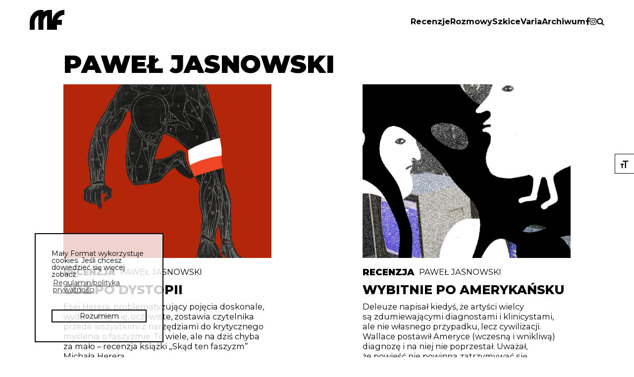

--- FILE ---
content_type: text/html; charset=UTF-8
request_url: http://malyformat.com/autor/pawel-jasnowski/
body_size: 13836
content:
 <!DOCTYPE html>
<html lang="pl">
	<head>
		<meta charset="utf-8">
		<title>Mały Format</title>
		<meta name="keywords" content="Mały Format, literatura, krytyka, krytyka literacka, magazyn, magazyn literacki">
		<meta name="description" content="Mały Format &#8211; krytyka literacka i społeczna ">
		<meta name="viewport" content="width=device-width, initial-scale=1">
		<meta property="fb:app_id" 					content="530935120628933">
		<meta property="og:type"           	content="website" >
		<meta property="og:title"           content="Mały Format / Cóż po dystopii" >
		<meta property="og:description"   	content="Esej Herera, problematyzujący pojęcia doskonale, wydawałoby się, oczywiste, zostawia czytelnika przede wszystkimi z narzędziami do krytycznego myślenia o faszyzmie. To wiele, ale na dziś chyba za mało – recenzja książki „Skąd ten faszyzm” Michała Herera." >
		<meta property="og:image"           content="https://malyformat.com/wp-content/uploads/2024/04/faszyzm2_PrzybyszNatalia-744x837.jpg" >
		<meta property="og:url"           	content="https://malyformat.com/2024/05/co-po-dystopii/" >
		<link rel="stylesheet" href="https://maxcdn.bootstrapcdn.com/font-awesome/4.7.0/css/font-awesome.min.css">
 		<link rel="stylesheet" type="text/css" href="//cdnjs.cloudflare.com/ajax/libs/cookieconsent2/3.0.3/cookieconsent.min.css" />

		<!-- Google Tag Manager -->
			<script>(function(w,d,s,l,i){w[l]=w[l]||[];w[l].push({'gtm.start':
			new Date().getTime(),event:'gtm.js'});var f=d.getElementsByTagName(s)[0],
			j=d.createElement(s),dl=l!='dataLayer'?'&l='+l:'';j.async=true;j.src=
			'https://www.googletagmanager.com/gtm.js?id='+i+dl;f.parentNode.insertBefore(j,f);
			})(window,document,'script','dataLayer','GTM-PXFV8N3');</script>
		<!-- End Google Tag Manager -->
		
		<!-- MailerLite Universal -->
			<script>
				(function(w,d,e,u,f,l,n){w[f]=w[f]||function(){(w[f].q=w[f].q||[])
				.push(arguments);},l=d.createElement(e),l.async=1,l.src=u,
				n=d.getElementsByTagName(e)[0],n.parentNode.insertBefore(l,n);})
				(window,document,'script','https://assets.mailerlite.com/js/universal.js','ml');
				ml('account', '1475432');
			</script>
		<!-- End MailerLite Universal -->

		<meta name='robots' content='index, follow, max-image-preview:large, max-snippet:-1, max-video-preview:-1' />

	<!-- This site is optimized with the Yoast SEO plugin v26.5 - https://yoast.com/wordpress/plugins/seo/ -->
	<link rel="canonical" href="https://malyformat.com/autor/pawel-jasnowski/" />
	<meta property="og:locale" content="pl_PL" />
	<meta property="og:type" content="article" />
	<meta property="og:title" content="Paweł Jasnowski - Mały Format" />
	<meta property="og:url" content="https://malyformat.com/autor/pawel-jasnowski/" />
	<meta property="og:site_name" content="Mały Format" />
	<meta name="twitter:card" content="summary_large_image" />
	<script type="application/ld+json" class="yoast-schema-graph">{"@context":"https://schema.org","@graph":[{"@type":"CollectionPage","@id":"https://malyformat.com/autor/pawel-jasnowski/","url":"https://malyformat.com/autor/pawel-jasnowski/","name":"Paweł Jasnowski - Mały Format","isPartOf":{"@id":"https://malyformat.com/#website"},"primaryImageOfPage":{"@id":"https://malyformat.com/autor/pawel-jasnowski/#primaryimage"},"image":{"@id":"https://malyformat.com/autor/pawel-jasnowski/#primaryimage"},"thumbnailUrl":"https://malyformat.com/wp-content/uploads/2024/04/faszyzm2_PrzybyszNatalia.jpg","breadcrumb":{"@id":"https://malyformat.com/autor/pawel-jasnowski/#breadcrumb"},"inLanguage":"pl-PL"},{"@type":"ImageObject","inLanguage":"pl-PL","@id":"https://malyformat.com/autor/pawel-jasnowski/#primaryimage","url":"https://malyformat.com/wp-content/uploads/2024/04/faszyzm2_PrzybyszNatalia.jpg","contentUrl":"https://malyformat.com/wp-content/uploads/2024/04/faszyzm2_PrzybyszNatalia.jpg","width":960,"height":1080},{"@type":"BreadcrumbList","@id":"https://malyformat.com/autor/pawel-jasnowski/#breadcrumb","itemListElement":[{"@type":"ListItem","position":1,"name":"Strona główna","item":"https://malyformat.com/"},{"@type":"ListItem","position":2,"name":"Paweł Jasnowski"}]},{"@type":"WebSite","@id":"https://malyformat.com/#website","url":"https://malyformat.com/","name":"Mały Format","description":"Mały Format - krytyka literacka i społeczna ","potentialAction":[{"@type":"SearchAction","target":{"@type":"EntryPoint","urlTemplate":"https://malyformat.com/?s={search_term_string}"},"query-input":{"@type":"PropertyValueSpecification","valueRequired":true,"valueName":"search_term_string"}}],"inLanguage":"pl-PL"}]}</script>
	<!-- / Yoast SEO plugin. -->


<link rel="alternate" type="application/rss+xml" title="Kanał Mały Format &raquo; Paweł Jasnowski Autor" href="https://malyformat.com/autor/pawel-jasnowski/feed/" />
<style id='wp-img-auto-sizes-contain-inline-css' type='text/css'>
img:is([sizes=auto i],[sizes^="auto," i]){contain-intrinsic-size:3000px 1500px}
/*# sourceURL=wp-img-auto-sizes-contain-inline-css */
</style>
<style id='wp-emoji-styles-inline-css' type='text/css'>

	img.wp-smiley, img.emoji {
		display: inline !important;
		border: none !important;
		box-shadow: none !important;
		height: 1em !important;
		width: 1em !important;
		margin: 0 0.07em !important;
		vertical-align: -0.1em !important;
		background: none !important;
		padding: 0 !important;
	}
/*# sourceURL=wp-emoji-styles-inline-css */
</style>
<link rel='stylesheet' id='wp-block-library-css' href='http://malyformat.com/wp-includes/css/dist/block-library/style.min.css?ver=6.9' type='text/css' media='all' />
<style id='global-styles-inline-css' type='text/css'>
:root{--wp--preset--aspect-ratio--square: 1;--wp--preset--aspect-ratio--4-3: 4/3;--wp--preset--aspect-ratio--3-4: 3/4;--wp--preset--aspect-ratio--3-2: 3/2;--wp--preset--aspect-ratio--2-3: 2/3;--wp--preset--aspect-ratio--16-9: 16/9;--wp--preset--aspect-ratio--9-16: 9/16;--wp--preset--color--black: #000000;--wp--preset--color--cyan-bluish-gray: #abb8c3;--wp--preset--color--white: #ffffff;--wp--preset--color--pale-pink: #f78da7;--wp--preset--color--vivid-red: #cf2e2e;--wp--preset--color--luminous-vivid-orange: #ff6900;--wp--preset--color--luminous-vivid-amber: #fcb900;--wp--preset--color--light-green-cyan: #7bdcb5;--wp--preset--color--vivid-green-cyan: #00d084;--wp--preset--color--pale-cyan-blue: #8ed1fc;--wp--preset--color--vivid-cyan-blue: #0693e3;--wp--preset--color--vivid-purple: #9b51e0;--wp--preset--gradient--vivid-cyan-blue-to-vivid-purple: linear-gradient(135deg,rgb(6,147,227) 0%,rgb(155,81,224) 100%);--wp--preset--gradient--light-green-cyan-to-vivid-green-cyan: linear-gradient(135deg,rgb(122,220,180) 0%,rgb(0,208,130) 100%);--wp--preset--gradient--luminous-vivid-amber-to-luminous-vivid-orange: linear-gradient(135deg,rgb(252,185,0) 0%,rgb(255,105,0) 100%);--wp--preset--gradient--luminous-vivid-orange-to-vivid-red: linear-gradient(135deg,rgb(255,105,0) 0%,rgb(207,46,46) 100%);--wp--preset--gradient--very-light-gray-to-cyan-bluish-gray: linear-gradient(135deg,rgb(238,238,238) 0%,rgb(169,184,195) 100%);--wp--preset--gradient--cool-to-warm-spectrum: linear-gradient(135deg,rgb(74,234,220) 0%,rgb(151,120,209) 20%,rgb(207,42,186) 40%,rgb(238,44,130) 60%,rgb(251,105,98) 80%,rgb(254,248,76) 100%);--wp--preset--gradient--blush-light-purple: linear-gradient(135deg,rgb(255,206,236) 0%,rgb(152,150,240) 100%);--wp--preset--gradient--blush-bordeaux: linear-gradient(135deg,rgb(254,205,165) 0%,rgb(254,45,45) 50%,rgb(107,0,62) 100%);--wp--preset--gradient--luminous-dusk: linear-gradient(135deg,rgb(255,203,112) 0%,rgb(199,81,192) 50%,rgb(65,88,208) 100%);--wp--preset--gradient--pale-ocean: linear-gradient(135deg,rgb(255,245,203) 0%,rgb(182,227,212) 50%,rgb(51,167,181) 100%);--wp--preset--gradient--electric-grass: linear-gradient(135deg,rgb(202,248,128) 0%,rgb(113,206,126) 100%);--wp--preset--gradient--midnight: linear-gradient(135deg,rgb(2,3,129) 0%,rgb(40,116,252) 100%);--wp--preset--font-size--small: 13px;--wp--preset--font-size--medium: 20px;--wp--preset--font-size--large: 36px;--wp--preset--font-size--x-large: 42px;--wp--preset--spacing--20: 0.44rem;--wp--preset--spacing--30: 0.67rem;--wp--preset--spacing--40: 1rem;--wp--preset--spacing--50: 1.5rem;--wp--preset--spacing--60: 2.25rem;--wp--preset--spacing--70: 3.38rem;--wp--preset--spacing--80: 5.06rem;--wp--preset--shadow--natural: 6px 6px 9px rgba(0, 0, 0, 0.2);--wp--preset--shadow--deep: 12px 12px 50px rgba(0, 0, 0, 0.4);--wp--preset--shadow--sharp: 6px 6px 0px rgba(0, 0, 0, 0.2);--wp--preset--shadow--outlined: 6px 6px 0px -3px rgb(255, 255, 255), 6px 6px rgb(0, 0, 0);--wp--preset--shadow--crisp: 6px 6px 0px rgb(0, 0, 0);}:where(.is-layout-flex){gap: 0.5em;}:where(.is-layout-grid){gap: 0.5em;}body .is-layout-flex{display: flex;}.is-layout-flex{flex-wrap: wrap;align-items: center;}.is-layout-flex > :is(*, div){margin: 0;}body .is-layout-grid{display: grid;}.is-layout-grid > :is(*, div){margin: 0;}:where(.wp-block-columns.is-layout-flex){gap: 2em;}:where(.wp-block-columns.is-layout-grid){gap: 2em;}:where(.wp-block-post-template.is-layout-flex){gap: 1.25em;}:where(.wp-block-post-template.is-layout-grid){gap: 1.25em;}.has-black-color{color: var(--wp--preset--color--black) !important;}.has-cyan-bluish-gray-color{color: var(--wp--preset--color--cyan-bluish-gray) !important;}.has-white-color{color: var(--wp--preset--color--white) !important;}.has-pale-pink-color{color: var(--wp--preset--color--pale-pink) !important;}.has-vivid-red-color{color: var(--wp--preset--color--vivid-red) !important;}.has-luminous-vivid-orange-color{color: var(--wp--preset--color--luminous-vivid-orange) !important;}.has-luminous-vivid-amber-color{color: var(--wp--preset--color--luminous-vivid-amber) !important;}.has-light-green-cyan-color{color: var(--wp--preset--color--light-green-cyan) !important;}.has-vivid-green-cyan-color{color: var(--wp--preset--color--vivid-green-cyan) !important;}.has-pale-cyan-blue-color{color: var(--wp--preset--color--pale-cyan-blue) !important;}.has-vivid-cyan-blue-color{color: var(--wp--preset--color--vivid-cyan-blue) !important;}.has-vivid-purple-color{color: var(--wp--preset--color--vivid-purple) !important;}.has-black-background-color{background-color: var(--wp--preset--color--black) !important;}.has-cyan-bluish-gray-background-color{background-color: var(--wp--preset--color--cyan-bluish-gray) !important;}.has-white-background-color{background-color: var(--wp--preset--color--white) !important;}.has-pale-pink-background-color{background-color: var(--wp--preset--color--pale-pink) !important;}.has-vivid-red-background-color{background-color: var(--wp--preset--color--vivid-red) !important;}.has-luminous-vivid-orange-background-color{background-color: var(--wp--preset--color--luminous-vivid-orange) !important;}.has-luminous-vivid-amber-background-color{background-color: var(--wp--preset--color--luminous-vivid-amber) !important;}.has-light-green-cyan-background-color{background-color: var(--wp--preset--color--light-green-cyan) !important;}.has-vivid-green-cyan-background-color{background-color: var(--wp--preset--color--vivid-green-cyan) !important;}.has-pale-cyan-blue-background-color{background-color: var(--wp--preset--color--pale-cyan-blue) !important;}.has-vivid-cyan-blue-background-color{background-color: var(--wp--preset--color--vivid-cyan-blue) !important;}.has-vivid-purple-background-color{background-color: var(--wp--preset--color--vivid-purple) !important;}.has-black-border-color{border-color: var(--wp--preset--color--black) !important;}.has-cyan-bluish-gray-border-color{border-color: var(--wp--preset--color--cyan-bluish-gray) !important;}.has-white-border-color{border-color: var(--wp--preset--color--white) !important;}.has-pale-pink-border-color{border-color: var(--wp--preset--color--pale-pink) !important;}.has-vivid-red-border-color{border-color: var(--wp--preset--color--vivid-red) !important;}.has-luminous-vivid-orange-border-color{border-color: var(--wp--preset--color--luminous-vivid-orange) !important;}.has-luminous-vivid-amber-border-color{border-color: var(--wp--preset--color--luminous-vivid-amber) !important;}.has-light-green-cyan-border-color{border-color: var(--wp--preset--color--light-green-cyan) !important;}.has-vivid-green-cyan-border-color{border-color: var(--wp--preset--color--vivid-green-cyan) !important;}.has-pale-cyan-blue-border-color{border-color: var(--wp--preset--color--pale-cyan-blue) !important;}.has-vivid-cyan-blue-border-color{border-color: var(--wp--preset--color--vivid-cyan-blue) !important;}.has-vivid-purple-border-color{border-color: var(--wp--preset--color--vivid-purple) !important;}.has-vivid-cyan-blue-to-vivid-purple-gradient-background{background: var(--wp--preset--gradient--vivid-cyan-blue-to-vivid-purple) !important;}.has-light-green-cyan-to-vivid-green-cyan-gradient-background{background: var(--wp--preset--gradient--light-green-cyan-to-vivid-green-cyan) !important;}.has-luminous-vivid-amber-to-luminous-vivid-orange-gradient-background{background: var(--wp--preset--gradient--luminous-vivid-amber-to-luminous-vivid-orange) !important;}.has-luminous-vivid-orange-to-vivid-red-gradient-background{background: var(--wp--preset--gradient--luminous-vivid-orange-to-vivid-red) !important;}.has-very-light-gray-to-cyan-bluish-gray-gradient-background{background: var(--wp--preset--gradient--very-light-gray-to-cyan-bluish-gray) !important;}.has-cool-to-warm-spectrum-gradient-background{background: var(--wp--preset--gradient--cool-to-warm-spectrum) !important;}.has-blush-light-purple-gradient-background{background: var(--wp--preset--gradient--blush-light-purple) !important;}.has-blush-bordeaux-gradient-background{background: var(--wp--preset--gradient--blush-bordeaux) !important;}.has-luminous-dusk-gradient-background{background: var(--wp--preset--gradient--luminous-dusk) !important;}.has-pale-ocean-gradient-background{background: var(--wp--preset--gradient--pale-ocean) !important;}.has-electric-grass-gradient-background{background: var(--wp--preset--gradient--electric-grass) !important;}.has-midnight-gradient-background{background: var(--wp--preset--gradient--midnight) !important;}.has-small-font-size{font-size: var(--wp--preset--font-size--small) !important;}.has-medium-font-size{font-size: var(--wp--preset--font-size--medium) !important;}.has-large-font-size{font-size: var(--wp--preset--font-size--large) !important;}.has-x-large-font-size{font-size: var(--wp--preset--font-size--x-large) !important;}
/*# sourceURL=global-styles-inline-css */
</style>

<style id='classic-theme-styles-inline-css' type='text/css'>
/*! This file is auto-generated */
.wp-block-button__link{color:#fff;background-color:#32373c;border-radius:9999px;box-shadow:none;text-decoration:none;padding:calc(.667em + 2px) calc(1.333em + 2px);font-size:1.125em}.wp-block-file__button{background:#32373c;color:#fff;text-decoration:none}
/*# sourceURL=/wp-includes/css/classic-themes.min.css */
</style>
<link rel='stylesheet' id='contact-form-7-css' href='http://malyformat.com/wp-content/plugins/contact-form-7/includes/css/styles.css?ver=6.1.4' type='text/css' media='all' />
<link rel='stylesheet' id='flexy-breadcrumb-css' href='http://malyformat.com/wp-content/plugins/flexy-breadcrumb/public/css/flexy-breadcrumb-public.css?ver=1.2.1' type='text/css' media='all' />
<link rel='stylesheet' id='flexy-breadcrumb-font-awesome-css' href='http://malyformat.com/wp-content/plugins/flexy-breadcrumb/public/css/font-awesome.min.css?ver=4.7.0' type='text/css' media='all' />
<link rel='stylesheet' id='mailerlite_forms.css-css' href='http://malyformat.com/wp-content/plugins/official-mailerlite-sign-up-forms/assets/css/mailerlite_forms.css?ver=1.7.18' type='text/css' media='all' />
<link rel='stylesheet' id='ui-font-css' href='http://malyformat.com/wp-content/plugins/wp-accessibility/toolbar/fonts/css/a11y-toolbar.css?ver=2.2.6' type='text/css' media='all' />
<link rel='stylesheet' id='wpa-toolbar-css' href='http://malyformat.com/wp-content/plugins/wp-accessibility/toolbar/css/a11y.css?ver=2.2.6' type='text/css' media='all' />
<link rel='stylesheet' id='ui-fontsize.css-css' href='http://malyformat.com/wp-content/plugins/wp-accessibility/toolbar/css/a11y-fontsize-alt.css?ver=2.2.6' type='text/css' media='all' />
<style id='ui-fontsize.css-inline-css' type='text/css'>
html { --wpa-font-size: 150%; }
/*# sourceURL=ui-fontsize.css-inline-css */
</style>
<link rel='stylesheet' id='wpa-style-css' href='http://malyformat.com/wp-content/plugins/wp-accessibility/css/wpa-style.css?ver=2.2.6' type='text/css' media='all' />
<style id='wpa-style-inline-css' type='text/css'>
:root { --admin-bar-top : 7px; }
/*# sourceURL=wpa-style-inline-css */
</style>
<link rel='stylesheet' id='customstyle-css' href='http://malyformat.com/wp-content/themes/malyformat/static/css/style.min.css?ver=1.0.0' type='text/css' media='all' />
<script type="text/javascript" src="http://malyformat.com/wp-includes/js/jquery/jquery.min.js?ver=3.7.1" id="jquery-core-js"></script>
<script type="text/javascript" src="http://malyformat.com/wp-includes/js/jquery/jquery-migrate.min.js?ver=3.4.1" id="jquery-migrate-js"></script>
<script type="text/javascript" src="https://malyformat.com/wp-content/plugins/hyphenator/Hyphenator.js?ver=5.1.5" id="hyphenator-js"></script>
<link rel="https://api.w.org/" href="https://malyformat.com/wp-json/" /><link rel="alternate" title="JSON" type="application/json" href="https://malyformat.com/wp-json/wp/v2/text_author/1400" /><link rel="EditURI" type="application/rsd+xml" title="RSD" href="https://malyformat.com/xmlrpc.php?rsd" />
<meta name="generator" content="WordPress 6.9" />

            <style type="text/css">              
                
                /* Background color */
                .fbc-page .fbc-wrap .fbc-items {
                    background-color: rgba(237,239,240,0);
                }
                /* Items font size */
                .fbc-page .fbc-wrap .fbc-items li {
                    font-size: 13px;
                }
                
                /* Items' link color */
                .fbc-page .fbc-wrap .fbc-items li a {
                    color: #3f3f3f;                    
                }
                
                /* Seprator color */
                .fbc-page .fbc-wrap .fbc-items li .fbc-separator {
                    color: #3f3f3f;
                }
                
                /* Active item & end-text color */
                .fbc-page .fbc-wrap .fbc-items li.active span,
                .fbc-page .fbc-wrap .fbc-items li .fbc-end-text {
                    color: #3f3f3f;
                    font-size: 13px;
                }
            </style>

            
<!-- Meta Pixel Code -->
<script type='text/javascript'>
!function(f,b,e,v,n,t,s){if(f.fbq)return;n=f.fbq=function(){n.callMethod?
n.callMethod.apply(n,arguments):n.queue.push(arguments)};if(!f._fbq)f._fbq=n;
n.push=n;n.loaded=!0;n.version='2.0';n.queue=[];t=b.createElement(e);t.async=!0;
t.src=v;s=b.getElementsByTagName(e)[0];s.parentNode.insertBefore(t,s)}(window,
document,'script','https://connect.facebook.net/en_US/fbevents.js');
</script>
<!-- End Meta Pixel Code -->
<script type='text/javascript'>var url = window.location.origin + '?ob=open-bridge';
            fbq('set', 'openbridge', '355433175242317', url);
fbq('init', '355433175242317', {}, {
    "agent": "wordpress-6.9-4.1.5"
})</script><script type='text/javascript'>
    fbq('track', 'PageView', []);
  </script><link rel="icon" href="https://malyformat.com/wp-content/uploads/2017/03/cropped-malyformat-favicona-1-32x32.png" sizes="32x32" />
<link rel="icon" href="https://malyformat.com/wp-content/uploads/2017/03/cropped-malyformat-favicona-1-192x192.png" sizes="192x192" />
<link rel="apple-touch-icon" href="https://malyformat.com/wp-content/uploads/2017/03/cropped-malyformat-favicona-1-180x180.png" />
<meta name="msapplication-TileImage" content="https://malyformat.com/wp-content/uploads/2017/03/cropped-malyformat-favicona-1-270x270.png" />
<script type="text/javascript">
	Hyphenator.config( {"donthyphenateclassname":"punchline","intermediatestate":"visible","defaultlanguage":"pl"} );
	Hyphenator.run();
</script>
		<style type="text/css" id="wp-custom-css">
			/*cookies popup*/

.cc-color-override-1078920632.cc-window {
    background-color: rgba(255,255,255,0.8) !important;
	border: 2px solid black;
}

.cc-color-override-1078920632 .cc-btn {
    color: #000 !important;
    border-color: #000 !important;
}

.cc-color-override-1078920632 .cc-btn:hover {
	color: #FFF !important;
    border-color: #000 !important;
    background-color: #000;
}

/* menu hamburger*/

.menu-wrap {
	background-color: rgba(255, 255, 255, 0.8);
}

.menu-item a:hover {
	color:#000 !important;
	text-decoration: underline;
}

.search-input, .search-input:focus {
	background-color: transparent;
}

h2.previous-issues-header {
	text-transform:uppercase !important;
	text-align:center;
	font-weight:900;
	font-size:1.6rem;
	padding-top:60px;
}

/* nagłówek działu z prawej na lewo */

.section-header, .section-header-p {
	float:left;
}

/* menu-desktop */
header {
		position: 
		sticky; top: 0; 
		z-index:999;
}

.top-header-desktop {
    background: #ffffff;
    padding: 20px 0;
}

.top-header-desktop .container-desktop {
    max-width: 1200px;
    margin: 0 auto;
    padding: 0 20px;
    display: flex;
    align-items: center;
    justify-content: space-between;
}

.logo-desktop img {
    height: 40px;
    width: auto;
}

.main-menu-desktop ul {
    list-style: none;
    display: flex;
    gap: 30px;
    margin: 0;
    padding: 0;
}

.main-menu-desktop ul li a {
    text-decoration: none;
    color: #000;
    font-size: 16px;
    transition: 0.2s;
	  text-transform: capitalize;
	  font-weight: bold;
}

.main-menu-desktop ul li a:hover {
  text-decoration:underline;
	text-decoration-thickness: 2px; 
    text-underline-offset: 3px;   
}

.main-menu-desktop ul li a:focus {
  text-decoration:underline;
	text-decoration-thickness: 2px; 
    text-underline-offset: 3px;   
}

.search-input, .search-input:focus {
        width: 85%;
        font-size: 18px;
				padding: 0;
    }

@media (max-width: 769px) {
	body {
		margin-top:80px;
	}
	.main-post-header {
    margin-top: 0 !important;
}
	.breadcrumb {
    position: relative !important;
}
}


@media (max-width: 769px) {
    .top-header-desktop {
      display:none;
    }
}

@media (min-width: 769px) {
    .header-mobile {
      display:none;
    }
	    .social-icon {
        font-size: 16px;
				position: relative;
        top: 2px;
    }
}

.read-text p {
        text-align: left;
    }

/*breadcrumbs */

/* dodany margines by okruszki sticky nie przykrywały grafiki*/
.main-post-header {
	margin-top: 54px;
}


.breadcrumb {
	border-top: 1px solid #ddd;
  border-bottom: 1px solid #ddd;
	padding-left: 20px;
  padding-right: 20px;
	display: flex;
	position: fixed;
  z-index: 999;
  background: #fff;
  width: 100%;
}

.fbc-page .fbc-wrap .fbc-items li a i {
   display: none;
}

.fbc-page .fbc-wrap .fbc-items li a {
    color: #3f3f3f;
    font-size: .8em;
}

.fbc-page .fbc-wrap .fbc-items li.active span, .fbc-page .fbc-wrap .fbc-items li .fbc-end-text {
   color: #000000;
   font-size: .8rem;
	 font-weight: bold;
}

.fbc-page .fbc-wrap .fbc-items {
	text-transform: uppercase;
	font-family: Montserrat, sans-serif;
}


.fbc-page .fbc-wrap .fbc-items li {
  margin-right: 8px;
	margin-left: 8px;
}

.fbc-page .fbc-wrap .fbc-items li a:hover {
	text-decoration:underline;
}

/* arrow*/
.arrow-left {
  position: relative;
  width: 60px;          
  height: 2px;           
  background: #000;     
  cursor: pointer;
  transition: transform 0.2s ease, background 0.2s ease;
  display: inline-block; 
	top: 25px;
}

/* Grot */
.arrow-left::before {
  content: "";
  position: absolute;
  left: 0;
  top: 50%;
  width: 10px;
  height: 10px;
  border-top: 2px solid #000;
  border-left: 2px solid #000;
  transform: translateY(-50%) rotate(-45deg);
  transition: border-color 0.2s ease;
}

.arrow-left:hover {
  transform: translateX(-4px);
}

/* WP Accessibility */

.a11y-toolbar.rtl.default ul li:last-child button, .a11y-toolbar.ltr.reversed ul li:last-child button {
    border-radius: 0;
	  /*border: 1px solid #000;*/
}

.a11y-toolbar ul li button {
    font-size: 14px !important;
    background: transparent;
    border-top: 1px solid #000;
    border-bottom: 1px solid #000;
    border-left: 1px solid #000;
    position: relative;
    color: #000;
}

.a11y-toolbar ul li button:hover, .a11y-toolbar ul li button.active {
    background: #ddd;
}




/* wyśrodkowanie stron kategorii */
/*strony kategorii*/
    /*.side-wrapper, .side-wrapper-archive,*/ .side-wrapper-full, .side-wrapper-no-mgr, .side-wrapper-right {
	width: 80%;
	max-width: 1100px;
	margin: 0 auto;
	float:none;
    }

.issue-single-title {
	display: contents;

}

.side-wrapper-archive > section > .section-header {
	margin: .7rem 0 0 1rem;
}



		</style>
		
	</head>

	<body class="archive tax-text_author term-pawel-jasnowski term-1400 wp-theme-malyformat">


		<!-- Google Tag Manager (noscript) -->
		<noscript><iframe src="https://www.googletagmanager.com/ns.html?id=GTM-PXFV8N3"
		height="0" width="0" style="display:none;visibility:hidden"></iframe></noscript>
		<!-- End Google Tag Manager (noscript) -->

		
		<script src="//cdnjs.cloudflare.com/ajax/libs/cookieconsent2/3.0.3/cookieconsent.min.js"></script>
		<script>
			window.addEventListener("load", function(){
			window.cookieconsent.initialise({
			  "palette": {
			    "popup": {
			      "background": "#ff0101",
			      "text": "#000000"
			    },
			    "button": {
			      "background": "transparent",
			      "border": "#ffffff",
			      "text": "#ffffff"
			    }
			  },
			  "position": "bottom-left",
			  "content": {
			    "message": "Mały Format wykorzystuje cookies. Jeśli chcesz dowiedzieć się więcej zobacz.",
			    "dismiss": "Rozumiem",
			    "link": "Regulamin/polityka prywatności",
			    "href": "http://malyformat.com/regulamin-polityka-prywatnosci/"
			  }
			})});
			</script>



		<div id="load_screen">
      <div id="spinner">
		    <img src="http://malyformat.com/wp-content/themes/malyformat/static/img/kropki.gif" alt="Ładowanie strony">
      </div>
    </div>

		<header>
			
			<div class="top-header-desktop is-hidden-mobile">
				<div class="container-desktop">
					<div class="logo-desktop">
						<a href="https://malyformat.com" ><img src="https://malyformat.com/wp-content/uploads/2017/03/malyformat-logo.png" alt="Logo"></a>
					</div>

					<nav class="main-menu-desktop">
						<ul>
							<li><div class="menu-main-navigation-container"><ul id="menu-main-navigation" class="menu"><li id="menu-item-77" class="menu-item menu-item-type-taxonomy menu-item-object-category menu-item-77"><a href="https://malyformat.com/category/recenzje/">recenzje</a></li>
<li id="menu-item-78" class="menu-item menu-item-type-taxonomy menu-item-object-category menu-item-78"><a href="https://malyformat.com/category/rozmowy/">rozmowy</a></li>
<li id="menu-item-256" class="menu-item menu-item-type-taxonomy menu-item-object-category menu-item-256"><a href="https://malyformat.com/category/szkice/">szkice</a></li>
<li id="menu-item-79" class="menu-item menu-item-type-taxonomy menu-item-object-category menu-item-79"><a href="https://malyformat.com/category/varia/">varia</a></li>
<li id="menu-item-8283" class="menu-item menu-item-type-post_type menu-item-object-page menu-item-8283"><a href="https://malyformat.com/archiwum/">archiwum</a></li>
</ul></div></li>
							<li>
								<a href="https://www.facebook.com/malyformat" target="_blank" class="fb_share_under_menu">
								<i class="fa fa-facebook" aria-hidden="true"></i></a>
							</li>
							<li>
								<a href="https://www.instagram.com/maly_format/" target="_blank" class="instagram_share_under_menu">
								<i class="fa fa-instagram" aria-hidden="true"></i></a>
							</li>
							<li class="flex-row search-box">
								<div id="search-form" class="search-form search-none">
									<form role="search" method="get" action="https://malyformat.com/">
	<input type="search" class="search-input" placeholder="Szukaj" value="" name="s" title="Szukaj" />
</form>								</div>
								<a href="#" id="search-tigger">
									<i class="fa fa-search social-icon" aria-hidden="true"></i>
								</a>
							</li>
						</ul>

							


					</nav>
				</div>
			</div>
			
			<div class="header-mobile">
				<div class="logotyp-box">
					<a href="https://malyformat.com" id="logotyp-link" class="logotyp-link">
						<img src="http://malyformat.com/wp-content/uploads/2017/03/malyformat-logo.png" alt="Logotyp magazynu Mały Format"  id="logotyp" class="logotyp  logotyp_tigger">
					</a>
		  </div>

				<span class="toggle-button" id="menu-toggle">
			<div class="menu-bar menu-bar-top"></div>
			  <div class="menu-bar menu-bar-middle"></div>
			  <div class="menu-bar menu-bar-bottom"></div>
			</span>

				<div class="menu-wrap" id="menu-wrap">
					<div class="menu-sidebar">
					 <ul class="menu">
							<div class="menu-main-navigation-container"><ul id="menu-main-navigation-1" class="menu"><li class="menu-item menu-item-type-taxonomy menu-item-object-category menu-item-77"><a href="https://malyformat.com/category/recenzje/">recenzje</a></li>
<li class="menu-item menu-item-type-taxonomy menu-item-object-category menu-item-78"><a href="https://malyformat.com/category/rozmowy/">rozmowy</a></li>
<li class="menu-item menu-item-type-taxonomy menu-item-object-category menu-item-256"><a href="https://malyformat.com/category/szkice/">szkice</a></li>
<li class="menu-item menu-item-type-taxonomy menu-item-object-category menu-item-79"><a href="https://malyformat.com/category/varia/">varia</a></li>
<li class="menu-item menu-item-type-post_type menu-item-object-page menu-item-8283"><a href="https://malyformat.com/archiwum/">archiwum</a></li>
</ul></div>						</ul>
						<ul class="social-menu">
							<li class="float-right  flex-row search-box">
								<div id="search-form" class="search-form search-none">
									<form role="search" method="get" action="https://malyformat.com/">
	<input type="search" class="search-input" placeholder="Szukaj" value="" name="s" title="Szukaj" />
</form>								</div>
								<a href="#" id="search-tigger">
									<i class="fa fa-search social-icon" aria-hidden="true"></i>
								</a>
							</li>

						</ul>
					</div>
				</div>
			</div>
		</header>


    		<!--<div class="mobile-up">

      <ul class="share-socials is-hidden-mobile">
      	<li>
      		<a href="https://www.facebook.com/malyformat" class="fb_share_under_menu">
      		<i class="fa fa-facebook" aria-hidden="true"></i>
      		</a>
      	</li>
      	<li>
      		<a href="https://www.instagram.com/maly_format/" class="instagram_share_under_menu">
      		<i class="fa fa-instagram" aria-hidden="true"></i>
      		</a>
      	</li>
      </ul>-->

<div class="side-wrapper-full taxonomy-autor">

		<section class="section-header-p">
			<h1>Paweł Jasnowski</h1>
		</section>

		<section class="authors-posts">
			<ul class="mini-posts-columns loaded-posts">

				 <article class="mini-post ">

						<!-- <a href="<# the_permalink(); #>">
							<div class="mini-post-cover" style="background-image: url('https://malyformat.com/wp-content/uploads/2024/04/faszyzm2_PrzybyszNatalia.jpg')">
								<div class="cover-hov is-upper is-bold">czytaj</div>

							</div>
						</a> -->

						<a href="https://malyformat.com/2024/05/co-po-dystopii/">
							<div class="mini-post-cover" >

								<div class="cover-hov is-upper is-bold">czytaj</div>
                <img class="lazy" data-src="https://malyformat.com/wp-content/uploads/2024/04/faszyzm2_PrzybyszNatalia.jpg">
							</div>
						</a>

						<div class="mini-post-info">

								<div class="mini-post-extra flex-row flex-start is-upper">
									<span class="is-bold mini-post-cats">

																				<p>recenzja</p>
&nbsp;										</span>&nbsp;
																					<a href="https://malyformat.com/autor/pawel-jasnowski/">Paweł Jasnowski</a>																		</div>

							<a href="https://malyformat.com/2024/05/co-po-dystopii/">
									<h3 class="mini-post-title is-upper">Cóż po dystopii</h3>
									<div class="mini-post-excerpt">
										<p>Esej Herera, problematyzujący pojęcia doskonale, wydawałoby się, oczywiste, zostawia czytelnika przede wszystkimi z&nbsp;narzędziami do&nbsp;krytycznego myślenia o&nbsp;faszyzmie. To&nbsp;wiele, ale&nbsp;na&nbsp;dziś chyba za&nbsp;mało – recenzja książki „Skąd ten faszyzm” Michała Herera.</p>									</div>
							</a>
					</div>

</article>
 <article class="mini-post ">

						<!-- <a href="<# the_permalink(); #>">
							<div class="mini-post-cover" style="background-image: url('https://malyformat.com/wp-content/uploads/2022/09/Wolejko_Jasnowski.png')">
								<div class="cover-hov is-upper is-bold">czytaj</div>

							</div>
						</a> -->

						<a href="https://malyformat.com/2022/09/wybitnie-po-amerykansku/">
							<div class="mini-post-cover" >

								<div class="cover-hov is-upper is-bold">czytaj</div>
                <img class="lazy" data-src="https://malyformat.com/wp-content/uploads/2022/09/Wolejko_Jasnowski.png">
							</div>
						</a>

						<div class="mini-post-info">

								<div class="mini-post-extra flex-row flex-start is-upper">
									<span class="is-bold mini-post-cats">

																				<p>recenzja</p>
&nbsp;										</span>&nbsp;
																					<a href="https://malyformat.com/autor/pawel-jasnowski/">Paweł Jasnowski</a>																		</div>

							<a href="https://malyformat.com/2022/09/wybitnie-po-amerykansku/">
									<h3 class="mini-post-title is-upper">Wybitnie po amerykańsku</h3>
									<div class="mini-post-excerpt">
										<p>Deleuze napisał kiedyś, że&nbsp;artyści wielcy są&nbsp;zdumiewającymi diagnostami i&nbsp;klinicystami, ale&nbsp;nie&nbsp;własnego przypadku, lecz&nbsp;cywilizacji. Wallace postawił Ameryce (wczesną i&nbsp;wnikliwą) diagnozę i&nbsp;na&nbsp;niej nie&nbsp;poprzestał. Uważał, że&nbsp;powieść nie&nbsp;powinna zatrzymywać się na&nbsp;ujawnianiu symptomów choroby, ale&nbsp;iść dalej – przeprowadzać kurację.</p>									</div>
							</a>
					</div>

</article>
 <article class="mini-post ">

						<!-- <a href="<# the_permalink(); #>">
							<div class="mini-post-cover" style="background-image: url('https://malyformat.com/wp-content/uploads/2022/05/BrochMF-min.jpg')">
								<div class="cover-hov is-upper is-bold">czytaj</div>

							</div>
						</a> -->

						<a href="https://malyformat.com/2022/05/wina-bez-winy/">
							<div class="mini-post-cover" >

								<div class="cover-hov is-upper is-bold">czytaj</div>
                <img class="lazy" data-src="https://malyformat.com/wp-content/uploads/2022/05/BrochMF-min.jpg">
							</div>
						</a>

						<div class="mini-post-info">

								<div class="mini-post-extra flex-row flex-start is-upper">
									<span class="is-bold mini-post-cats">

																				<p>recenzja</p>
&nbsp;										</span>&nbsp;
																					<a href="https://malyformat.com/autor/pawel-jasnowski/">Paweł Jasnowski</a>																		</div>

							<a href="https://malyformat.com/2022/05/wina-bez-winy/">
									<h3 class="mini-post-title is-upper">Wina bez winy</h3>
									<div class="mini-post-excerpt">
										<p>„Niewinni” Hermanna Brocha to&nbsp;powieść koturnowa, która&nbsp;operuje na&nbsp;(bardzo) wysokich diapazonach. Rzecz deklaratywna, o&nbsp;znaczeniu wykładanym do&nbsp;końca. Proza osuwająca się w&nbsp;dydaktyzm i&nbsp;kazanie moralne.</p>									</div>
							</a>
					</div>

</article>
		</ul>
		</section>

</div>
  </div><!--end of mobile-up-->
  <footer id="footer" class="footer has-text-centerd">

 		<div class="footer-menu">
 			<li id="nav_menu-2" class="widget widget_nav_menu"><div class="menu-footer-menu-container"><ul id="menu-footer-menu" class="menu"><li id="menu-item-216" class="menu-item menu-item-type-post_type menu-item-object-page menu-item-216"><a href="https://malyformat.com/o-nas/">O nas</a></li>
<li id="menu-item-219" class="menu-item menu-item-type-post_type menu-item-object-page menu-item-219"><a href="https://malyformat.com/zespol/">Zespół</a></li>
<li id="menu-item-215" class="menu-item menu-item-type-post_type menu-item-object-page menu-item-215"><a href="https://malyformat.com/kontakt/">Kontakt</a></li>
<li id="menu-item-222" class="menu-item menu-item-type-post_type menu-item-object-page menu-item-222"><a href="https://malyformat.com/wspolpraca/">Współpraca</a></li>
</ul></div></li>
 		</div>

 		<div class="rules is-upper"><li id="nav_menu-3" class="widget widget_nav_menu"><div class="menu-footer-regulamin-container"><ul id="menu-footer-regulamin" class="menu"><li id="menu-item-262" class="menu-item menu-item-type-post_type menu-item-object-page menu-item-262"><a href="https://malyformat.com/regulamin-polityka-prywatnosci/">Regulamin/Polityka prywatności/RODO</a></li>
</ul></div></li>
 		</div>

    <p class="copyright">
      <strong>&copy; 2017 - 2025 Mały Format</strong> Wszystkie prawa zastrzeżone.
     <span class="credits"> Wykonała <a href="http://rusinowska.pl/" class="dev_author">Zosia Rusinowska</a>.</span>
    </p>
	<div class="is-flex flex-column flex-middle ">
		<p class="copyright">
		 Dofinansowano ze środków Ministra Kultury i Dziedzictwa Narodowego pochodzących z Funduszu Promocji Kultury – państwowego funduszu celowego. 
	  </p>
		<img src="http://malyformat.com/wp-content/uploads/2024/12/logo_MKiDN.png" width="240" height="auto">
		
	  </div>
	  
  </footer>
<script type="speculationrules">
{"prefetch":[{"source":"document","where":{"and":[{"href_matches":"/*"},{"not":{"href_matches":["/wp-*.php","/wp-admin/*","/wp-content/uploads/*","/wp-content/*","/wp-content/plugins/*","/wp-content/themes/malyformat/*","/*\\?(.+)"]}},{"not":{"selector_matches":"a[rel~=\"nofollow\"]"}},{"not":{"selector_matches":".no-prefetch, .no-prefetch a"}}]},"eagerness":"conservative"}]}
</script>
    <!-- Meta Pixel Event Code -->
    <script type='text/javascript'>
        document.addEventListener( 'wpcf7mailsent', function( event ) {
        if( "fb_pxl_code" in event.detail.apiResponse){
            eval(event.detail.apiResponse.fb_pxl_code);
        }
        }, false );
    </script>
    <!-- End Meta Pixel Event Code -->
        <div id='fb-pxl-ajax-code'></div><script type="text/javascript" src="http://malyformat.com/wp-includes/js/dist/hooks.min.js?ver=dd5603f07f9220ed27f1" id="wp-hooks-js"></script>
<script type="text/javascript" src="http://malyformat.com/wp-includes/js/dist/i18n.min.js?ver=c26c3dc7bed366793375" id="wp-i18n-js"></script>
<script type="text/javascript" id="wp-i18n-js-after">
/* <![CDATA[ */
wp.i18n.setLocaleData( { 'text direction\u0004ltr': [ 'ltr' ] } );
//# sourceURL=wp-i18n-js-after
/* ]]> */
</script>
<script type="text/javascript" src="http://malyformat.com/wp-content/plugins/contact-form-7/includes/swv/js/index.js?ver=6.1.4" id="swv-js"></script>
<script type="text/javascript" id="contact-form-7-js-translations">
/* <![CDATA[ */
( function( domain, translations ) {
	var localeData = translations.locale_data[ domain ] || translations.locale_data.messages;
	localeData[""].domain = domain;
	wp.i18n.setLocaleData( localeData, domain );
} )( "contact-form-7", {"translation-revision-date":"2025-12-11 12:03:49+0000","generator":"GlotPress\/4.0.3","domain":"messages","locale_data":{"messages":{"":{"domain":"messages","plural-forms":"nplurals=3; plural=(n == 1) ? 0 : ((n % 10 >= 2 && n % 10 <= 4 && (n % 100 < 12 || n % 100 > 14)) ? 1 : 2);","lang":"pl"},"This contact form is placed in the wrong place.":["Ten formularz kontaktowy zosta\u0142 umieszczony w niew\u0142a\u015bciwym miejscu."],"Error:":["B\u0142\u0105d:"]}},"comment":{"reference":"includes\/js\/index.js"}} );
//# sourceURL=contact-form-7-js-translations
/* ]]> */
</script>
<script type="text/javascript" id="contact-form-7-js-before">
/* <![CDATA[ */
var wpcf7 = {
    "api": {
        "root": "https:\/\/malyformat.com\/wp-json\/",
        "namespace": "contact-form-7\/v1"
    },
    "cached": 1
};
//# sourceURL=contact-form-7-js-before
/* ]]> */
</script>
<script type="text/javascript" src="http://malyformat.com/wp-content/plugins/contact-form-7/includes/js/index.js?ver=6.1.4" id="contact-form-7-js"></script>
<script type="text/javascript" src="http://malyformat.com/wp-content/plugins/flexy-breadcrumb/public/js/flexy-breadcrumb-public.js?ver=1.2.1" id="flexy-breadcrumb-js"></script>
<script type="text/javascript" id="wpa-toolbar-js-extra">
/* <![CDATA[ */
var wpatb = {"location":"body","is_rtl":"ltr","is_right":"reversed","responsive":"a11y-responsive","contrast":"Toggle High Contrast","grayscale":"Toggle Grayscale","fontsize":"Toggle Font size","custom_location":"standard-location","enable_grayscale":"false","enable_fontsize":"true","enable_contrast":"false"};
var wpa11y = {"path":"http://malyformat.com/wp-content/plugins/wp-accessibility/toolbar/css/a11y-contrast.css?version=2.2.6"};
//# sourceURL=wpa-toolbar-js-extra
/* ]]> */
</script>
<script type="text/javascript" src="http://malyformat.com/wp-content/plugins/wp-accessibility/js/wpa-toolbar.min.js?ver=2.2.6" id="wpa-toolbar-js" defer="defer" data-wp-strategy="defer"></script>
<script type="text/javascript" src="http://malyformat.com/wp-content/themes/malyformat/static/js/jquery-3.1.0.min.js?ver=1.0.0" id="jquery-3.1.0-js"></script>
<script type="text/javascript" src="http://malyformat.com/wp-content/themes/malyformat/static/js/main.js?ver=1.0.0" id="customjs-js"></script>
<script type="text/javascript" id="wp-accessibility-js-extra">
/* <![CDATA[ */
var wpa = {"skiplinks":{"enabled":false,"output":""},"target":"1","tabindex":"1","underline":{"enabled":false,"target":"a"},"videos":"","dir":"ltr","lang":"pl-PL","titles":"1","labels":"1","wpalabels":{"s":"Search","author":"Name","email":"Email","url":"Website","comment":"Comment"},"alt":"","altSelector":".hentry img[alt]:not([alt=\"\"]), .comment-content img[alt]:not([alt=\"\"]), #content img[alt]:not([alt=\"\"]),.entry-content img[alt]:not([alt=\"\"])","current":"","errors":"","tracking":"1","ajaxurl":"https://malyformat.com/wp-admin/admin-ajax.php","security":"48adde40fb","action":"wpa_stats_action","url":"https://malyformat.com/autor/pawel-jasnowski/","post_id":"","continue":"","pause":"Pause video","play":"Play video","restUrl":"https://malyformat.com/wp-json/wp/v2/media","ldType":"button","ldHome":"https://malyformat.com","ldText":"\u003Cspan class=\"dashicons dashicons-media-text\" aria-hidden=\"true\"\u003E\u003C/span\u003E\u003Cspan class=\"screen-reader\"\u003ELong Description\u003C/span\u003E"};
//# sourceURL=wp-accessibility-js-extra
/* ]]> */
</script>
<script type="text/javascript" src="http://malyformat.com/wp-content/plugins/wp-accessibility/js/wp-accessibility.min.js?ver=2.2.6" id="wp-accessibility-js" defer="defer" data-wp-strategy="defer"></script>
<script id="wp-emoji-settings" type="application/json">
{"baseUrl":"https://s.w.org/images/core/emoji/17.0.2/72x72/","ext":".png","svgUrl":"https://s.w.org/images/core/emoji/17.0.2/svg/","svgExt":".svg","source":{"concatemoji":"http://malyformat.com/wp-includes/js/wp-emoji-release.min.js?ver=6.9"}}
</script>
<script type="module">
/* <![CDATA[ */
/*! This file is auto-generated */
const a=JSON.parse(document.getElementById("wp-emoji-settings").textContent),o=(window._wpemojiSettings=a,"wpEmojiSettingsSupports"),s=["flag","emoji"];function i(e){try{var t={supportTests:e,timestamp:(new Date).valueOf()};sessionStorage.setItem(o,JSON.stringify(t))}catch(e){}}function c(e,t,n){e.clearRect(0,0,e.canvas.width,e.canvas.height),e.fillText(t,0,0);t=new Uint32Array(e.getImageData(0,0,e.canvas.width,e.canvas.height).data);e.clearRect(0,0,e.canvas.width,e.canvas.height),e.fillText(n,0,0);const a=new Uint32Array(e.getImageData(0,0,e.canvas.width,e.canvas.height).data);return t.every((e,t)=>e===a[t])}function p(e,t){e.clearRect(0,0,e.canvas.width,e.canvas.height),e.fillText(t,0,0);var n=e.getImageData(16,16,1,1);for(let e=0;e<n.data.length;e++)if(0!==n.data[e])return!1;return!0}function u(e,t,n,a){switch(t){case"flag":return n(e,"\ud83c\udff3\ufe0f\u200d\u26a7\ufe0f","\ud83c\udff3\ufe0f\u200b\u26a7\ufe0f")?!1:!n(e,"\ud83c\udde8\ud83c\uddf6","\ud83c\udde8\u200b\ud83c\uddf6")&&!n(e,"\ud83c\udff4\udb40\udc67\udb40\udc62\udb40\udc65\udb40\udc6e\udb40\udc67\udb40\udc7f","\ud83c\udff4\u200b\udb40\udc67\u200b\udb40\udc62\u200b\udb40\udc65\u200b\udb40\udc6e\u200b\udb40\udc67\u200b\udb40\udc7f");case"emoji":return!a(e,"\ud83e\u1fac8")}return!1}function f(e,t,n,a){let r;const o=(r="undefined"!=typeof WorkerGlobalScope&&self instanceof WorkerGlobalScope?new OffscreenCanvas(300,150):document.createElement("canvas")).getContext("2d",{willReadFrequently:!0}),s=(o.textBaseline="top",o.font="600 32px Arial",{});return e.forEach(e=>{s[e]=t(o,e,n,a)}),s}function r(e){var t=document.createElement("script");t.src=e,t.defer=!0,document.head.appendChild(t)}a.supports={everything:!0,everythingExceptFlag:!0},new Promise(t=>{let n=function(){try{var e=JSON.parse(sessionStorage.getItem(o));if("object"==typeof e&&"number"==typeof e.timestamp&&(new Date).valueOf()<e.timestamp+604800&&"object"==typeof e.supportTests)return e.supportTests}catch(e){}return null}();if(!n){if("undefined"!=typeof Worker&&"undefined"!=typeof OffscreenCanvas&&"undefined"!=typeof URL&&URL.createObjectURL&&"undefined"!=typeof Blob)try{var e="postMessage("+f.toString()+"("+[JSON.stringify(s),u.toString(),c.toString(),p.toString()].join(",")+"));",a=new Blob([e],{type:"text/javascript"});const r=new Worker(URL.createObjectURL(a),{name:"wpTestEmojiSupports"});return void(r.onmessage=e=>{i(n=e.data),r.terminate(),t(n)})}catch(e){}i(n=f(s,u,c,p))}t(n)}).then(e=>{for(const n in e)a.supports[n]=e[n],a.supports.everything=a.supports.everything&&a.supports[n],"flag"!==n&&(a.supports.everythingExceptFlag=a.supports.everythingExceptFlag&&a.supports[n]);var t;a.supports.everythingExceptFlag=a.supports.everythingExceptFlag&&!a.supports.flag,a.supports.everything||((t=a.source||{}).concatemoji?r(t.concatemoji):t.wpemoji&&t.twemoji&&(r(t.twemoji),r(t.wpemoji)))});
//# sourceURL=http://malyformat.com/wp-includes/js/wp-emoji-loader.min.js
/* ]]> */
</script>
</body>
</html>


--- FILE ---
content_type: text/css
request_url: http://malyformat.com/wp-content/themes/malyformat/static/css/style.min.css?ver=1.0.0
body_size: 10348
content:
@charset "UTF-8";@import url(https://fonts.googleapis.com/css?family=Raleway:300,400,400i,500,600,700&subset=latin-ext);@import url(https://fonts.googleapis.com/css?family=Montserrat:300,300i,400,400i,500,500i,600,600i,700,700i,800,800i,900,900i&subset=latin-ext);@keyframes spinAround{from{transform:rotate(0)}to{transform:rotate(359deg)}}.is-block{display:block}@media screen and (max-width:768px){.is-block-mobile{display:block!important}}@media screen and (min-width:769px){.is-block-tablet{display:block!important}}@media screen and (min-width:769px) and (max-width:1049px){.is-block-tablet-only{display:block!important}}@media screen and (max-width:1049px){.is-block-touch{display:block!important}}@media screen and (min-width:1050px){.is-block-desktop{display:block!important}}@media screen and (min-width:1050px) and (max-width:1191px){.is-block-desktop-only{display:block!important}}@media screen and (min-width:1368px){.is-block-widescreen{display:block!important}}.is-flex{display:flex}@media screen and (max-width:768px){.is-flex-mobile{display:flex!important}}@media screen and (min-width:769px){.is-flex-tablet{display:flex!important}}@media screen and (min-width:769px) and (max-width:1049px){.is-flex-tablet-only{display:flex!important}}@media screen and (max-width:1049px){.is-flex-touch{display:flex!important}}@media screen and (min-width:1050px){.is-flex-desktop{display:flex!important}}@media screen and (min-width:1050px) and (max-width:1191px){.is-flex-desktop-only{display:flex!important}}@media screen and (min-width:1368px){.is-flex-widescreen{display:flex!important}}.is-inline{display:inline}@media screen and (max-width:768px){.is-inline-mobile{display:inline!important}}@media screen and (min-width:769px){.is-inline-tablet{display:inline!important}}@media screen and (min-width:769px) and (max-width:1049px){.is-inline-tablet-only{display:inline!important}}@media screen and (max-width:1049px){.is-inline-touch{display:inline!important}}@media screen and (min-width:1050px){.is-inline-desktop{display:inline!important}}@media screen and (min-width:1050px) and (max-width:1191px){.is-inline-desktop-only{display:inline!important}}@media screen and (min-width:1368px){.is-inline-widescreen{display:inline!important}}.is-inline-block{display:inline-block}@media screen and (max-width:768px){.is-inline-block-mobile{display:inline-block!important}}@media screen and (min-width:769px){.is-inline-block-tablet{display:inline-block!important}}@media screen and (min-width:769px) and (max-width:1049px){.is-inline-block-tablet-only{display:inline-block!important}}@media screen and (max-width:1049px){.is-inline-block-touch{display:inline-block!important}}@media screen and (min-width:1050px){.is-inline-block-desktop{display:inline-block!important}}@media screen and (min-width:1050px) and (max-width:1191px){.is-inline-block-desktop-only{display:inline-block!important}}@media screen and (min-width:1368px){.is-inline-block-widescreen{display:inline-block!important}}.is-inline-flex{display:inline-flex}@media screen and (max-width:768px){.is-inline-flex-mobile{display:inline-flex!important}}@media screen and (min-width:769px){.is-inline-flex-tablet{display:inline-flex!important}}@media screen and (min-width:769px) and (max-width:1049px){.is-inline-flex-tablet-only{display:inline-flex!important}}@media screen and (max-width:1049px){.is-inline-flex-touch{display:inline-flex!important}}@media screen and (min-width:1050px){.is-inline-flex-desktop{display:inline-flex!important}}@media screen and (min-width:1050px) and (max-width:1191px){.is-inline-flex-desktop-only{display:inline-flex!important}}@media screen and (min-width:1368px){.is-inline-flex-widescreen{display:inline-flex!important}}.is-clearfix:after{clear:both;content:" ";display:table}.is-pulled-left{float:left}.is-pulled-right{float:right}.is-clipped{overflow:hidden!important}.is-overlay{bottom:0;left:0;position:absolute;right:0;top:0}.has-text-centered{text-align:center}.has-text-left{text-align:left}.has-text-right{text-align:right}.is-hidden{display:none!important}@media screen and (max-width:768px){.is-hidden-mobile{display:none!important}}@media screen and (min-width:769px){.is-hidden-tablet{display:none!important}}@media screen and (min-width:769px) and (max-width:1049px){.is-hidden-tablet-only{display:none!important}}@media screen and (max-width:1049px){.is-hidden-touch{display:none!important}}@media screen and (min-width:1050px){.is-hidden-desktop{display:none!important}}@media screen and (min-width:1050px) and (max-width:1191px){.is-hidden-desktop-only{display:none!important}}@media screen and (min-width:1368px){.is-hidden-widescreen{display:none!important}}.is-disabled{pointer-events:none}.is-marginless{margin:0!important}.is-paddingless{padding:0!important}.is-unselectable{-webkit-touch-callout:none;-webkit-user-select:none;-moz-user-select:none;-ms-user-select:none;user-select:none}/*! minireset.css v0.0.2 | MIT License | github.com/jgthms/minireset.css */blockquote,body,dd,dl,dt,fieldset,figure,h1,h2,h3,h4,h5,h6,hr,html,iframe,legend,li,ol,p,pre,textarea,ul{margin:0;padding:0}h1,h2,h3,h4,h5,h6{font-size:100%;font-weight:400}ul{list-style:none}button,input,select,textarea{margin:0}html{box-sizing:border-box}*{box-sizing:inherit}:after,:before{box-sizing:inherit}audio,embed,img,object,video{height:auto;max-width:100%}iframe{border:0}table{border-collapse:collapse;border-spacing:0}td,th{padding:0;text-align:left}.text-raleway{font-family:Raleway,sans-serif}*{font-size:16px;font-weight:300;font-weight:400}@media screen and (min-width:769px){*{font-size:18px}}b,i,strong{font-size:inherit}strong{font-weight:900}.is-justify{text-align:justify}.is-italic{font-style:italic}.is-bold,.is-bold *{font-weight:900}.is-medium{font-weight:600}.is-light{font-weight:300}.is-normal{font-weight:400}.is-upper{text-transform:uppercase}.is-center,.read-text p.is-center{text-align:center}.smaller-text{font-size:.6em;display:block;margin-top:-.5rem}@media screen and (min-width:1050px){.smaller-text{font-size:.4em;margin-top:-1.5rem}}.read-text p{max-width:45ch;line-height:175%;margin-bottom:1.5rem;text-align:left}@media screen and (min-width:769px){.read-text p{max-width:100%;font-weight:400}}@media screen and (min-width:769px) and (min-width:1050px){.read-text p{text-align:justify;font-size:1rem}}.poem{margin-bottom:1rem}.read-text .poem{text-align:left;line-height:140%}@media screen and (min-width:769px){.read-text .poem{font-size:.9rem}}.read-text .is-left *{text-align:left}.read-text .is-right{text-align:right;float:right}.read-text b{font-weight:900}.read-text .mini-text p{font-size:12px}.punchline{display:flex;margin:2rem 0}@media screen and (min-width:769px){.punchline{margin:3rem 0}}.punchline p{font-weight:900;font-size:1.1em;text-align:center;display:inline-block;margin:0 auto;line-height:140%;max-width:30ch}@media screen and (min-width:769px){.punchline p{font-size:1.4em}}.punchline p *{font-weight:900;font-size:1em}.punchline p::after,.punchline p::before{content:"“";display:inline;font-size:2rem;font-family:Montserrat,sans-serif}.punchline p::after{content:"”"}.future{font-size:2rem;display:inline-block;margin:15vh 0}@media screen and (min-width:769px){.future{font-size:3rem}}@media screen and (min-width:1050px){.future{font-size:3.8rem}}@media screen and (min-width:1368px){.future{font-size:5rem}}.quote{margin:1rem 0}@media screen and (min-width:1050px){.quote{margin:2rem 0}}.quote-right{margin:1rem 0 1rem 2rem}@media screen and (min-width:1050px){.quote-right{margin:2rem 0 2rem 4rem}}.quote p{font-size:.8em}.quote p *{font-size:1em}.gloss p{font-size:.8em}.gloss p::first-letter{font-size:.8rem;line-height:200%}.main-post-content a.special-link,a.special-link,p.special-link{font-size:1rem;text-decoration:none;text-align:center;margin:1rem auto;display:block;font-weight:900}.bare-text::first-letter{font-size:inherit;line-height:inherit}.margin-one{margin:1rem}.flex,.flex-column,.flex-row{display:flex}.flex-column{flex-direction:column}.flex-around{justify-content:space-around}.flex-between{justify-content:space-between}.flex-center{justify-content:center}.flex-start{justify-content:flex-start}.flex-middle{align-items:center}.flex-column-row{flex-direction:column}@media screen and (min-width:1050px){.flex-column-row{flex-direction:row}}.flex-wrap{flex-wrap:wrap}.flex-row{display:-webkit-box;display:-moz-box;display:-ms-flexbox;display:-webkit-flex;display:flex;-webkit-flex-direction:row;-moz-flex-direction:row;-ms-flex-direction:row;flex-direction:row;-webkit-justify-content:flex-start;-moz-justify-content:flex-start;-ms-justify-content:flex-start;justify-content:flex-start;-ms-flex-pack:flex-start;-webkit-align-items:flex-start;-moz-align-items:flex-start;-ms-align-items:flex-start;align-items:flex-start}.flex-row-around{display:-webkit-box;display:-moz-box;display:-ms-flexbox;display:-webkit-flex;display:flex;-webkit-flex-direction:row;-moz-flex-direction:row;-ms-flex-direction:row;flex-direction:row;-webkit-justify-content:space-around;-moz-justify-content:space-around;-ms-justify-content:space-around;justify-content:space-around;-ms-flex-pack:space-around;-webkit-align-items:flex-start;-moz-align-items:flex-start;-ms-align-items:flex-start;align-items:flex-start}.flex-row-between{display:-webkit-box;display:-moz-box;display:-ms-flexbox;display:-webkit-flex;display:flex;-webkit-flex-direction:row;-moz-flex-direction:row;-ms-flex-direction:row;flex-direction:row;-webkit-justify-content:space-between;-moz-justify-content:space-between;-ms-justify-content:space-between;justify-content:space-between;-ms-flex-pack:space-between;-webkit-align-items:flex-start;-moz-align-items:flex-start;-ms-align-items:flex-start;align-items:flex-start}.flex-row-center{display:-webkit-box;display:-moz-box;display:-ms-flexbox;display:-webkit-flex;display:flex;-webkit-flex-direction:row;-moz-flex-direction:row;-ms-flex-direction:row;flex-direction:row;-webkit-justify-content:center;-moz-justify-content:center;-ms-justify-content:center;justify-content:center;-ms-flex-pack:center;-webkit-align-items:flex-start;-moz-align-items:flex-start;-ms-align-items:flex-start;align-items:flex-start}.flex-row-end{display:-webkit-box;display:-moz-box;display:-ms-flexbox;display:-webkit-flex;display:flex;-webkit-flex-direction:row;-moz-flex-direction:row;-ms-flex-direction:row;flex-direction:row;-webkit-justify-content:flex-end;-moz-justify-content:flex-end;-ms-justify-content:flex-end;justify-content:flex-end;-ms-flex-pack:flex-end;-webkit-align-items:flex-start;-moz-align-items:flex-start;-ms-align-items:flex-start;align-items:flex-start}.flex-column{display:-webkit-box;display:-moz-box;display:-ms-flexbox;display:-webkit-flex;display:flex;-webkit-flex-direction:column;-moz-flex-direction:column;-ms-flex-direction:column;flex-direction:column;-webkit-justify-content:flex-start;-moz-justify-content:flex-start;-ms-justify-content:flex-start;justify-content:flex-start;-ms-flex-pack:flex-start;-webkit-align-items:flex-start;-moz-align-items:flex-start;-ms-align-items:flex-start;align-items:flex-start}.flex-column-between{display:-webkit-box;display:-moz-box;display:-ms-flexbox;display:-webkit-flex;display:flex;-webkit-flex-direction:column;-moz-flex-direction:column;-ms-flex-direction:column;flex-direction:column;-webkit-justify-content:space-between;-moz-justify-content:space-between;-ms-justify-content:space-between;justify-content:space-between;-ms-flex-pack:space-between;-webkit-align-items:flex-start;-moz-align-items:flex-start;-ms-align-items:flex-start;align-items:flex-start}.flex-column-center{display:-webkit-box;display:-moz-box;display:-ms-flexbox;display:-webkit-flex;display:flex;-webkit-flex-direction:column;-moz-flex-direction:column;-ms-flex-direction:column;flex-direction:column;-webkit-justify-content:center;-moz-justify-content:center;-ms-justify-content:center;justify-content:center;-ms-flex-pack:center;-webkit-align-items:flex-start;-moz-align-items:flex-start;-ms-align-items:flex-start;align-items:flex-start}.flex-column-end{display:-webkit-box;display:-moz-box;display:-ms-flexbox;display:-webkit-flex;display:flex;-webkit-flex-direction:column;-moz-flex-direction:column;-ms-flex-direction:column;flex-direction:column;-webkit-justify-content:flex-end;-moz-justify-content:flex-end;-ms-justify-content:flex-end;justify-content:flex-end;-ms-flex-pack:flex-end;-webkit-align-items:flex-start;-moz-align-items:flex-start;-ms-align-items:flex-start;align-items:flex-start}.flex-center{display:-webkit-box;display:-moz-box;display:-ms-flexbox;display:-webkit-flex;display:flex;-webkit-flex-direction:column;-moz-flex-direction:column;-ms-flex-direction:column;flex-direction:column;-webkit-justify-content:center;-moz-justify-content:center;-ms-justify-content:center;justify-content:center;-ms-flex-pack:center;-webkit-align-items:center;-moz-align-items:center;-ms-align-items:center;align-items:center}.flex-middle{align-items:center}.flex-column-row{flex-direction:column}@media screen and (min-width:1050px){.flex-column-row{flex-direction:row}}#load_screen{display:flex;justify-content:center;align-items:center;width:100%;height:100vh;position:fixed;z-index:100000;background-color:#fff;overflow:hidden}#spinner{width:50px;height:50px;position:relative;margin:0 auto}.double-bounce1,.double-bounce2{width:100%;height:100%;border-radius:50%;background-color:#000;opacity:.6;position:absolute;top:0;left:0;-webkit-animation:sk-bounce 2s infinite ease-in-out;animation:sk-bounce 2s infinite ease-in-out}.double-bounce2{-webkit-animation-delay:-1s;animation-delay:-1s}@-webkit-keyframes sk-bounce{0%,100%{-webkit-transform:scale(0)}50%{-webkit-transform:scale(1)}}@keyframes sk-bounce{0%,100%{transform:scale(0);-webkit-transform:scale(0)}50%{transform:scale(1);-webkit-transform:scale(1)}}.misha_loadmore{background-color:#ddd;border-radius:2px;display:block;text-align:center;font-size:14px;font-size:.875rem;font-weight:800;letter-spacing:1px;cursor:pointer;text-transform:uppercase;padding:10px 0;transition:background-color .2s ease-in-out,border-color .2s ease-in-out,color .3s ease-in-out}.misha_loadmore:hover{background-color:#767676;color:#fff}.logotyp-box{position:fixed;top:0;left:0;z-index:5;width:100%;background-color:#fff;height:4.5rem}@media screen and (min-width:769px){.logotyp-box{width:auto;padding:0;background-color:transparent}}.logotyp{position:fixed;top:0;left:0;z-index:100;max-width:90px;height:auto;padding:.5rem;margin:.5rem 0 0 .5rem;transform:scale(1,1);transition:all ease .5s}@media screen and (min-width:769px){.logotyp{margin:0 0 0 .5rem;max-width:180px;padding:1.5rem}}@media screen and (min-width:769px) and (min-width:1050px){.logotyp{margin:0 0 0 1rem;max-width:250px;padding:2rem}}@media screen and (min-width:1050px){.logotyp-big{transform:scale(1.3,1.3);margin:1rem 0 0 2rem}}.menu-wrap{font-family:Montserrat,sans-serif;font-weight:900;background-color:#ff0101;position:fixed;top:0;height:100%;width:100vh;left:100%;font-size:1rem;font-weight:700;overflow:auto;transition:.5s;z-index:10}@media screen and (max-width:768px) and (orientation:landscape){.menu-wrap{width:100vw}}@media screen and (min-width:769px) and (orientation:landscape){.menu-wrap{width:100vw}}@media screen and (min-width:769px){.menu-wrap{width:80%}}.menu-show{margin-left:-100%}@media screen and (min-width:769px){.menu-show{margin-left:-80%}}.menu-sidebar{padding:70px 0 10px 1rem;height:100vh;box-sizing:border-box;position:relative;display:-webkit-box;display:-moz-box;display:-ms-flexbox;display:-webkit-flex;display:flex;-webkit-flex-direction:column;-moz-flex-direction:column;-ms-flex-direction:column;flex-direction:column;-webkit-justify-content:space-between;-moz-justify-content:space-between;-ms-justify-content:space-between;justify-content:space-between;-ms-flex-pack:space-between;-webkit-align-items:flex-start;-moz-align-items:flex-start;-ms-align-items:flex-start;align-items:flex-start}@media screen and (min-width:769px){.menu-sidebar{padding:3rem 0 3rem 6rem}}.menu-sidebar .menu{display:-webkit-box;display:-moz-box;display:-ms-flexbox;display:-webkit-flex;display:flex;-webkit-flex-direction:column;-moz-flex-direction:column;-ms-flex-direction:column;flex-direction:column;-webkit-justify-content:flex-start;-moz-justify-content:flex-start;-ms-justify-content:flex-start;justify-content:flex-start;-ms-flex-pack:flex-start;-webkit-align-items:flex-start;-moz-align-items:flex-start;-ms-align-items:flex-start;align-items:flex-start}.menu-sidebar .menu li{padding:10px 22px 0 0}@media screen and (max-width:768px) and (orientation:landscape){.menu-sidebar .menu li{padding:5px 22px 0 0}}@media screen and (min-width:769px){.menu-sidebar .menu li{padding:5px 22px 0 0}}.menu-sidebar .menu li a:hover{color:#fff}.menu-sidebar .menu li>a{font-size:2.2rem;position:relative;text-transform:uppercase;font-weight:900}@media screen and (max-width:768px) and (orientation:landscape){.menu-sidebar .menu li>a{font-size:1.8rem}}@media screen and (min-width:769px){.menu-sidebar .menu li>a{font-size:3.8rem}}@media screen and (min-width:1368px){.menu-sidebar .menu li>a{font-size:5rem}}.menu-sidebar .menu li>a::after{content:"";display:block;height:.15em;position:absolute;top:100%;width:100%;left:50%;transform:translate(-50%);transition:background-position .2s .1s ease-out;background-size:200% auto}.menu-sidebar .menu li>a:hover::after{background-position:-100% 0}.menu-sidebar .menu-item-has-children{position:relative}.menu-sidebar .menu-item-has-children .sub-menu{display:none}.sidebar-menu-arrow::after{content:"";font-family:FontAwesome;padding:10px;position:relative}.sidebar-menu-arrow:hover::after{cursor:pointer}.sidebar-menu-arrow:active::after{top:2px}.toggle-button{position:fixed;width:44px;height:40px;top:1.5rem;left:100%;margin-left:-52px;padding:4px;transition:.25s;z-index:15}@media screen and (min-width:769px){.toggle-button{width:65px;height:50px;margin-left:-73px}}.toggle-button:hover{cursor:pointer}.toggle-button .menu-bar{position:absolute;border-radius:2px;width:80%;transition:.5s}.toggle-button .menu-bar-top{border:4px solid #000;border-bottom:none;top:0}@media screen and (min-width:769px){.toggle-button .menu-bar-top{border:3px solid #000}}.toggle-button .menu-bar-middle{height:4px;background-color:#000;margin-top:9px;margin-bottom:9px;top:2px}@media screen and (min-width:769px){.toggle-button .menu-bar-middle{margin-top:10px;margin-bottom:10px;top:4px;border:3px solid #000}}.toggle-button .menu-bar-bottom{border:4px solid #000;border-top:none;top:22px}@media screen and (min-width:769px){.toggle-button .menu-bar-bottom{top:28px;border:3px solid #000}}.button-open{margin-left:-50px}@media screen and (min-width:769px){.button-open{margin-left:-70px}}.button-open .menu-bar-top{border-color:#000;transform:rotate(45deg) translate(9px,9px);transition:.5s}@media screen and (min-width:769px){.button-open .menu-bar-top{transform:rotate(45deg) translate(13px,13px)}}.button-open .menu-bar-middle{background-color:#000;transform:translate(230px);transition:.1s ease-in;opacity:0}.button-open .menu-bar-bottom{border-color:#000;transform:rotate(-45deg) translate(7px,-7px);transition:.5s}.wrapper{width:100%;margin:100px auto 0;color:#83828d}.wrapper .text{padding:30px}.wrapper .text .heading{margin-bottom:40px;font-size:2em}.wrapper .text p{line-height:1.6em}.wrapper .text .buttons{margin-top:40px}.social-menu{padding:1rem 1rem 0 0;width:100%}@media screen and (min-width:769px){.social-menu{padding:0 1rem 0 0}}.social-icon{color:#000;font-size:2rem}@media screen and (min-width:769px){.social-icon{font-size:3rem}}@media screen and (min-width:769px) and (min-width:1050px){.social-icon{font-size:4rem}}.social-item a{display:block;float:left;padding-right:20px}.social-item{display:block;float:left}.social-item{display:block}.search-form{display:block}.search-none{display:none}.search-none .search-form input{width:0}.search-input,.search-input:focus{background-color:#ff0101;padding:10px;border:none;width:100%;outline:0;font-size:1.5rem;font-weight:600;border-bottom:solid 5px #000;line-height:160%;margin-right:1rem}@media screen and (min-width:769px){.search-input,.search-input:focus{width:85%;font-size:2rem}}.search-input:-ms-input-placeholder,.search-input::-moz-placeholder,.search-input::-webkit-input-placeholder{opacity:1;color:#000}.search-input::-webkit-search-cancel-button,.search-input::-webkit-search-decoration{-webkit-appearance:none}.search-input::-ms-clear{display:none}.search-title{font-size:3rem;font-weight:600;color:#ff0101}.search-title .smaller{font-size:.3em}@media screen and (min-width:769px){.search-title{font-size:6rem}}.mainbag{height:auto;margin-bottom:5rem}.mini-posts-columns{width:100%;display:-webkit-box;display:-moz-box;display:-ms-flexbox;display:-webkit-flex;display:flex;-webkit-flex-direction:column;-moz-flex-direction:column;-ms-flex-direction:column;flex-direction:column;-webkit-justify-content:space-between;-moz-justify-content:space-between;-ms-justify-content:space-between;justify-content:space-between;-ms-flex-pack:space-between;-webkit-align-items:flex-start;-moz-align-items:flex-start;-ms-align-items:flex-start;align-items:flex-start;flex-wrap:wrap}@media screen and (min-width:769px){.mini-posts-columns{display:-webkit-box;display:-moz-box;display:-ms-flexbox;display:-webkit-flex;display:flex;-webkit-flex-direction:row;-moz-flex-direction:row;-ms-flex-direction:row;flex-direction:row;-webkit-justify-content:space-between;-moz-justify-content:space-between;-ms-justify-content:space-between;justify-content:space-between;-ms-flex-pack:space-between;-webkit-align-items:flex-start;-moz-align-items:flex-start;-ms-align-items:flex-start;align-items:flex-start}}.mini-post,.mini-post-full{display:block;width:100%;margin-bottom:2.5rem;float:left}@media screen and (min-width:769px){.mini-post,.mini-post-full{margin-bottom:5rem}}@media screen and (min-width:769px){.mini-post-full{width:100%;float:right}}.mini-post{width:100%;height:auto;margin-bottom:2rem}@media screen and (min-width:769px){.mini-post{width:300px}}@media screen and (min-width:1050px){.mini-post{width:420px}}@media screen and (min-width:1440px){.mini-post{width:500px}}@media screen and (min-width:1920px){.mini-post{width:600px}}.mini-post-title{font-size:1.4rem;font-weight:800}.mini-post-cover,.mini-post-cover img,.mini-post-cover-full,.mini-post-cover-full img{width:100%}.mini-post-cover{background-size:cover;background-position:center;height:300px;overflow:hidden;position:relative}@media screen and (min-width:769px){.mini-post-cover{width:100%;height:300px;transition:all ease .3s}}@media screen and (min-width:769px) and (min-width:1050px){.mini-post-cover{height:350px}}@media screen and (min-width:769px) and (min-width:1440px){.mini-post-cover{height:450px}}@media screen and (min-width:769px) and (min-width:1920px){.mini-post-cover{height:550px}}.mini-post-cover img{display:block;position:absolute;top:0;left:0;object-fit:cover;height:300px;width:100%}@media screen and (min-width:1050px){.mini-post-cover img{height:350px;width:420px}}@media screen and (min-width:1440px){.mini-post-cover img{height:450px;width:500px}}@media screen and (min-width:1920px){.mini-post-cover img{height:550px;width:600px}}.cover-hov{position:absolute;z-index:10;width:100%;height:100%;display:-webkit-box;display:-moz-box;display:-ms-flexbox;display:-webkit-flex;display:flex;-webkit-flex-direction:row;-moz-flex-direction:row;-ms-flex-direction:row;flex-direction:row;-webkit-justify-content:center;-moz-justify-content:center;-ms-justify-content:center;justify-content:center;-ms-flex-pack:center;-webkit-align-items:center;-moz-align-items:center;-ms-align-items:center;align-items:center;color:rgba(255,255,255,.5);font-size:2.5rem;background:rgba(0,0,0,0);margin:auto;visibility:hidden;transition:background,color ease .5s}.mini-post-cover:hover>.cover-hov{visibility:visible;color:#fff;background:rgba(0,0,0,.4)}.mini-post-info{text-align:left;padding:0 1rem;margin-top:1rem}@media screen and (min-width:769px){.mini-post-info{padding:0}}@media screen and (min-width:769px){.mini-post-excerpt,.mini-post-info{padding-right:0}}.mini-post-cats{display:-webkit-box;display:-moz-box;display:-ms-flexbox;display:-webkit-flex;display:flex;-webkit-flex-direction:row;-moz-flex-direction:row;-ms-flex-direction:row;flex-direction:row;-webkit-justify-content:flex-start;-moz-justify-content:flex-start;-ms-justify-content:flex-start;justify-content:flex-start;-ms-flex-pack:flex-start;-webkit-align-items:flex-start;-moz-align-items:flex-start;-ms-align-items:flex-start;align-items:flex-start;order:-1}.mini-post-cats *{font-weight:900}.mini-post-extra,.mini-post-title{margin-bottom:.5rem}.mini-post-extra{font-size:.9rem;-webkit-flex-wrap:wrap;-moz-flex-wrap:wrap;-ms-flex-wrap:wrap;flex-wrap:wrap}.mini-post-extra a{font-size:1em}.mini-post-excerpt *,.mini-post-excerpt-full *{font-size:.8rem;font-size:.9rem;text-align:left}.mini-post-excerpt-full{max-width:100%}@media screen and (min-width:1050px){.half-box{width:50%;height:100vh;float:left}}.main-post-header{width:100%;height:auto;overflow:hidden}.main-post-cover{position:static;width:100%;height:50vh;overflow:hidden;background-size:cover;background-position:center}@media screen and (min-width:769px){.main-post-cover{position:relative;height:100vh;width:100%}}.main-post-cover img{object-fit:cover;width:100%;height:50vh}@media screen and (min-width:769px){.main-post-cover img{height:100vh;width:100%}}.photo-rect{background-size:100% auto;background-repeat:no-repeat;background-position:center}.main-post-info{display:block;margin:auto;padding:1rem;box-sizing:border-box;text-align:center;display:-webkit-box;display:-moz-box;display:-ms-flexbox;display:-webkit-flex;display:flex;-webkit-flex-direction:column;-moz-flex-direction:column;-ms-flex-direction:column;flex-direction:column;-webkit-justify-content:space-between;-moz-justify-content:space-between;-ms-justify-content:space-between;justify-content:space-between;-ms-flex-pack:space-between;-webkit-align-items:center;-moz-align-items:center;-ms-align-items:center;align-items:center}@media screen and (min-width:769px){.main-post-info{height:100%;padding:4rem 3rem}}@media screen and (min-width:769px){.main-post-info.special{padding:4rem 3rem 1rem 3rem}}.main-post-issue *{font-size:1rem;line-height:140%}.main-post-category{display:inline-block;margin:.3rem auto}.main-post-category a{font-size:1rem}@media screen and (min-width:769px){.main-post-category{margin:2rem auto}}.main-post-title-box,.main-post-title-box-full{display:inline-block;margin-top:1rem;margin-bottom:1rem}@media screen and (min-width:769px){.main-post-title-box,.main-post-title-box-full{margin-top:0;margin-bottom:3rem}}@media screen and (min-width:769px){.main-post-title-box-full{margin-top:1rem;margin-bottom:2rem}}.main-post-title{font-size:1.8rem}@media screen and (min-width:769px){.main-post-title{font-size:2rem;max-width:1000px}}@media screen and (min-width:769px) and (min-width:1050px){.main-post-title{font-size:2rem}}.main-post-author *{font-size:1rem}@media screen and (min-width:769px){.main-post-author *{font-size:1rem}}.main-post-author *{font-size:1rem}.main-post-author span{display:block}.main-post-author a{font-weight:900}.main-post-author,.main-post-title{text-align:center}.main-post-time{font-size:.8rem;margin-top:1rem}@media screen and (min-width:769px){.main-post-time{margin-top:1rem}}.main-post-content-box{margin-top:1rem}@media screen and (min-width:769px){.main-post-content-box{margin-top:4rem}}.main-post-layout-center,.main-post-layout-right{display:grid;grid-template-columns:1rem 1fr 1rem;grid-template-rows:auto}@media screen and (min-width:769px){.main-post-layout-center,.main-post-layout-right{grid-template-columns:1fr 650px 100px}}@media screen and (min-width:1050px){.main-post-layout-center,.main-post-layout-right{grid-template-columns:1fr 120px 20px 650px 90px}}@media screen and (min-width:1192px){.main-post-layout-center,.main-post-layout-right{grid-template-columns:1fr 200px 20px 650px 90px}}@media screen and (min-width:1050px){.bio-lf,.bio-rt{grid-column:2;grid-row:1}}.cl-ctr,.cl-rt{grid-column:2;grid-row:1}@media screen and (min-width:769px){.cl-ctr,.cl-rt{grid-column:2}}@media screen and (min-width:1050px){.cl-ctr,.cl-rt{grid-column:4}}@media screen and (min-width:769px){.main-post-layout-center{grid-template-columns:1fr 650px 1fr}}@media screen and (min-width:1050px){.main-post-layout-center{grid-template-columns:1fr 220px 600px 20px 120px 1fr}}@media screen and (min-width:1192px){.main-post-layout-center{grid-template-columns:1fr 220px 650px 20px 200px 1fr}}@media screen and (min-width:1050px){.bio-rt{grid-column:5}}@media screen and (min-width:769px){.cl-ctr{grid-column:2}}@media screen and (min-width:1050px){.cl-ctr{grid-column:3}}.main-post-content-box-centered{display:-webkit-box;display:-moz-box;display:-ms-flexbox;display:-webkit-flex;display:flex;-webkit-flex-direction:column;-moz-flex-direction:column;-ms-flex-direction:column;flex-direction:column;-webkit-justify-content:flex-start;-moz-justify-content:flex-start;-ms-justify-content:flex-start;justify-content:flex-start;-ms-flex-pack:flex-start;-webkit-align-items:center;-moz-align-items:center;-ms-align-items:center;align-items:center}.main-post-content em{font-style:italic}.main-post-content strong,.main-post-content strong *{font-weight:700}.has-f-letter,.main-post-content::first-letter{font-size:5rem;font-weight:900;padding:0 8px 0 0;margin-top:0;line-height:65%;float:left}.has-f-letter .sign,.main-post-content::first-letter .sign{font-size:1rem}.hasnt-f-letter::first-letter,.poem::first-letter{font-size:inherit;font-weight:inherit;padding:0;margin-top:0;line-height:inherit;float:inherit}.main-post-content a{text-decoration:underline}.main-post-content a:hover{color:#ff0101}.main-post-note-box,.main-post-note-box-right{position:static;align-self:flex-start;margin-right:auto;margin-left:auto;margin-top:5px;padding:0 3rem}@media screen and (min-width:1050px){.main-post-note-box,.main-post-note-box-right{position:relative;float:right;width:170px;align-self:flex-start;margin-right:10px;margin-top:5px;padding:0}}@media screen and (min-width:1192px){.main-post-note-box,.main-post-note-box-right{width:200px;margin-right:40px}}.main-post-note{width:100%;display:-webkit-box;display:-moz-box;display:-ms-flexbox;display:-webkit-flex;display:flex;-webkit-flex-direction:column;-moz-flex-direction:column;-ms-flex-direction:column;flex-direction:column;-webkit-justify-content:flex-start;-moz-justify-content:flex-start;-ms-justify-content:flex-start;justify-content:flex-start;-ms-flex-pack:flex-start;-webkit-align-items:flex-start;-moz-align-items:flex-start;-ms-align-items:flex-start;align-items:flex-start;margin-bottom:5rem}@media screen and (min-width:1050px){.main-post-note{margin-bottom:35rem}}.main-post-note p{width:100%}.main-post-note a,.main-post-note p{font-size:14px;margin-bottom:.5rem}@media screen and (min-width:1050px){.main-post-note a,.main-post-note p{text-align:right;float:right}}.main-post-note .is-title,.main-post-note p strong{font-weight:900;font-size:1rem;margin-bottom:.25rem}p.series-look{width:200px;font-size:1.5em!important}.main-post-note-box-right{position:absolute;left:50%;margin-left:335px}@media screen and (min-width:1192px){.main-post-note-box-right{margin-left:390px}}.main-post-note-box-right p{text-align:left}.main-post-note-box-right .main-post-note{float:left}.main-post-note img,.main-post-note-img{max-width:100%;height:auto;margin-bottom:.5rem}.main-post-special{font-size:1.5rem;font-weight:800;max-width:35ch;margin-bottom:1rem;margin-top:1rem;margin-left:2rem}@media screen and (min-width:769px){.main-post-special{margin-left:-5rem;max-width:45ch;margin-bottom:2rem;margin-top:2rem}}.main-post-special:before{content:"";display:block;height:25px;width:25px;margin-left:-35px;background:#ff0101}.main-post-biogram,.main-post-editor{text-align:justify;font-style:italic}.main-post-biogram strong,.main-post-biogram strong a,.main-post-editor strong,.main-post-editor strong a{font-weight:900;text-transform:uppercase;font-style:normal}.main-post-biogram,.main-post-editor,.main-post-tags{margin:1rem 0;font-size:.9rem;width:100%}@media screen and (min-width:769px){.main-post-biogram,.main-post-editor,.main-post-tags{margin:2rem 0}}@media screen and (min-width:1050px){.main-post-biogram,.main-post-editor,.main-post-tags{margin:3rem 0 0 0}}.main-post-tags a{margin-left:.5rem}.main-post-tags{font-size:.9rem}@media screen and (min-width:769px){.main-post-tags{margin:2rem 0}}@media screen and (min-width:1050px){.main-post-tags{margin:6rem 0 3rem 0}}.main-post-editor{font-style:normal;text-transform:uppercase;flex-direction:column}@media screen and (min-width:1050px){.main-post-editor{flex-direction:row;margin:3rem 0}}.main-post-editor div{font-size:.9rem;margin-right:3rem;margin-bottom:.5rem;white-space:nowrap}.main-post-editor div strong{margin-right:.4rem}.tags-elms{-webkit-flex-wrap:wrap;-moz-flex-wrap:wrap;-ms-flex-wrap:wrap;flex-wrap:wrap}.gif-icon{max-width:40px;height:auto;margin:0 10px -5px 0}.comments-box{margin-top:2rem;margin-bottom:2rem}@media screen and (min-width:1050px){.comments-box{margin-top:3rem;margin-bottom:6rem}}.main-post-comment-box{margin:2rem auto 4rem auto}.main-post-comment-box-r{margin:2rem 0 4rem 0;float:right}.comment-tigger:hover{cursor:pointer}.main-post-comments{margin-top:1rem;display:none;width:100%}.visible{display:block}.main-post-pagination{margin-bottom:10rem}@media screen and (min-width:769px){.main-post-pagination{width:80%}}.button-prev{float:left}.button-next{float:right}.share-socials{display:inline-block;position:fixed;z-index:5;top:4.5rem;left:100%;margin-left:-3.4rem;font-weight:800}.share-socials li{display:-webkit-box;display:-moz-box;display:-ms-flexbox;display:-webkit-flex;display:flex;-webkit-flex-direction:row;-moz-flex-direction:row;-ms-flex-direction:row;flex-direction:row;-webkit-justify-content:center;-moz-justify-content:center;-ms-justify-content:center;justify-content:center;-ms-flex-pack:center;-webkit-align-items:center;-moz-align-items:center;-ms-align-items:center;align-items:center}.share-socials a{font-size:2rem}.share-socials li a i{transition:color ease .5s}.share-socials li a i:hover{color:#ff0101}.widget-posts{max-width:900px;margin:0 auto}.widgettitle{font-weight:900;text-transform:uppercase;margin-left:2rem}.rpwe-block ul{display:-webkit-box;display:-moz-box;display:-ms-flexbox;display:-webkit-flex;display:flex;-webkit-flex-direction:row;-moz-flex-direction:row;-ms-flex-direction:row;flex-direction:row;-webkit-justify-content:space-between;-moz-justify-content:space-between;-ms-justify-content:space-between;justify-content:space-between;-ms-flex-pack:space-between;-webkit-align-items:flex-start;-moz-align-items:flex-start;-ms-align-items:flex-start;align-items:flex-start;width:100%}.rpwe-block h3 a{font-size:16px;font-weight:900;text-transform:uppercase}.rpwe-block ul li{width:30%;margin:.5rem}.rpwe-thumb{width:250px;height:250px;border:none;padding:0;margin:0}.image-center{display:block;margin-left:auto;margin-right:auto}.text-column,.text-column-right{display:block;width:100%;padding:.5rem;margin:0 auto}@media screen and (min-width:769px){.text-column,.text-column-right{padding:0;width:80%;max-width:700px;margin:0 auto}}@media screen and (min-width:1050px){.text-column-right{float:right;margin-right:120px}}@media screen and (min-width:1368px){.text-column-right{margin-right:190px}}.page-content{margin-top:2rem;margin-bottom:2rem;padding:1rem}@media screen and (min-width:769px){.page-content{margin-top:8rem;padding:0}}.page-content p{max-width:700px}.regulamin-content,.regulamin-content p{max-width:700px}.regulamin-content *{margin-bottom:1rem;font-weight:400;line-height:140%;text-align:justify}.regulamin-content h2{text-transform:uppercase;font-weight:700;font-size:1.5rem}.regulamin-content h3{font-weight:700}.regulamin-content ol{margin-left:2em}.regulamin-content ol span{padding:4px 8px 0 0;margin-top:0;line-height:90%;float:left}.regulamin-content span{font-weight:700}.issues-list{overflow:hidden}.issue{display:block;width:100%;height:auto;margin-bottom:1rem}@media screen and (min-width:769px){.issue{height:100vh;overflow:hidden;margin-bottom:0}}.issue-title{font-size:2rem;position:relative;top:167px;margin-top:3rem;left:3rem;color:#fff}.issue-cover{position:relative;width:100vw;height:60vw;overflow:hidden;background-size:cover;background-position:center}@media screen and (min-width:769px){.issue-cover{position:absolute;width:100%;height:100vh}}.archive-years,.issue-single-title{display:inline-block;position:fixed;z-index:5;top:0;left:6.5rem;margin-top:1rem;width:200px;font-size:2.2rem;font-weight:800;letter-spacing:.15rem}@media screen and (min-width:769px){.archive-years,.issue-single-title{top:110px;left:3rem;margin-top:2rem;font-size:1.675rem}}.loading-tigger{display:block!important;position:static;text-align:center;font-size:1.6rem;font-weight:900}.loading-tigger:hover{cursor:pointer}.biogram{width:80%;margin:1rem 0}.biogram-title{font-size:2rem;margin-bottom:1rem}.biogram-photo{max-width:150px;height:auto;margin:1rem}@media screen and (min-width:769px){.biogram-photo{max-width:250px}}.biogram-text p{font-size:16px}.cookies-box{position:fixed;top:100%;margin-top:-250px;width:260px;height:200px;padding:2.5rem 2rem;box-sizing:border-box;background:#ff0101;margin-left:3rem;z-index:1000}.cookies-box a,.cookies-box p{font-size:14px;font-weight:400}.cookies-box a{color:#fff}.agree-cookies{display:inline-block;border:2px solid #fff;padding:4px 7px}.cc-window{position:fixed;top:100%;margin-top:-250px;width:260px;height:220px;padding:1.5rem;box-sizing:border-box;background:#ff0101;margin-left:3rem;z-index:1000;line-height:90%;font-family:Montserrat,sans-serif}.cc-window *{font-size:14px;font-weight:400;text-align:left}.cc-window a{color:#fff}.cc-btn{display:inline-block;border:2px solid #fff;padding:4px 7px;margin-top:10px;cursor:pointer;text-align:center}.commercial-wrapper{position:fixed;display:flex;align-items:center;justify-content:center;z-index:1999;width:100vw;height:100vh;background:rgba(0,0,0,.6);align-items:flex-start;top:0}.commercial-box{width:100%;height:auto}@media screen and (min-width:769px){.commercial-box{width:90%;height:auto;max-width:900px}}.commercial{width:100%;height:auto;margin:auto}.commercial-close{position:relative;cursor:pointer;align-self:flex-end;color:#fff;float:right;padding:10px;top:40px;color:#fff}.footer{display:-webkit-box;display:-moz-box;display:-ms-flexbox;display:-webkit-flex;display:flex;-webkit-flex-direction:column;-moz-flex-direction:column;-ms-flex-direction:column;flex-direction:column;-webkit-justify-content:center;-moz-justify-content:center;-ms-justify-content:center;justify-content:center;-ms-flex-pack:center;-webkit-align-items:center;-moz-align-items:center;-ms-align-items:center;align-items:center;position:static;width:100%;background-color:#fff;padding-top:1rem;padding-bottom:1rem}@media screen and (min-width:769px){.footer{padding-bottom:3rem;padding-top:2rem}}.menu-footer-menu-container .menu{display:-webkit-box;display:-moz-box;display:-ms-flexbox;display:-webkit-flex;display:flex;-webkit-flex-direction:column;-moz-flex-direction:column;-ms-flex-direction:column;flex-direction:column;-webkit-justify-content:flex-start;-moz-justify-content:flex-start;-ms-justify-content:flex-start;justify-content:flex-start;-ms-flex-pack:flex-start;-webkit-align-items:center;-moz-align-items:center;-ms-align-items:center;align-items:center;margin-bottom:2rem}@media screen and (min-width:769px){.menu-footer-menu-container .menu{display:-webkit-box;display:-moz-box;display:-ms-flexbox;display:-webkit-flex;display:flex;-webkit-flex-direction:row;-moz-flex-direction:row;-ms-flex-direction:row;flex-direction:row;-webkit-justify-content:center;-moz-justify-content:center;-ms-justify-content:center;justify-content:center;-ms-flex-pack:center;-webkit-align-items:center;-moz-align-items:center;-ms-align-items:center;align-items:center}}.menu-footer-menu-container .menu li{padding:10px 22px 0;text-align:center}@media screen and (min-width:769px){.menu-footer-menu-container .menu li{padding:10px 15px 0}}@media screen and (min-width:769px) and (min-width:1050px){.menu-footer-menu-container .menu li{margin:0 5px}}.menu-footer-menu-container .menu li>a{font-size:1rem;position:relative;text-transform:uppercase;font-weight:900}@media screen and (min-width:769px){.menu-footer-menu-container .menu li>a{font-size:1.6rem}}.menu-footer-menu-container .menu li a:hover{color:#ff0101}.copyright,.credits,.rules{font-weight:300}.copyright,.copyright strong,.credits,.rules *{font-size:12px;color:#000}@media screen and (min-width:1050px){.copyright,.copyright strong,.credits,.rules *{font-size:12px}}.rules{margin-bottom:1.5rem}.credits{margin-top:.5rem}.credits a{font-size:1em;text-decoration:underline}.copyright strong{font-weight:900}.copyright{max-width:200px;text-align:center;margin-bottom:1rem}@media screen and (min-width:769px){.copyright{max-width:100%}}.widget-recom{width:100%;margin-top:1rem;margin-bottom:1rem}@media screen and (min-width:1050px){.widget-recom{margin-top:3rem;margin-bottom:3rem}}.recom-box{width:50%;height:250px;background-size:cover;background-position:center;cursor:pointer;transition:all ease .3s;display:-webkit-box;display:-moz-box;display:-ms-flexbox;display:-webkit-flex;display:flex;-webkit-flex-direction:row;-moz-flex-direction:row;-ms-flex-direction:row;flex-direction:row;-webkit-justify-content:center;-moz-justify-content:center;-ms-justify-content:center;justify-content:center;-ms-flex-pack:center;-webkit-align-items:center;-moz-align-items:center;-ms-align-items:center;align-items:center}@media screen and (min-width:1050px){.recom-box{height:650px}}.only-next{margin-left:50%}.recom-arrow,.recom-arrow-black{display:flex;position:absolute;font-size:1.5rem;font-weight:600;color:#fff;text-shadow:0 0 3px #000;opacity:1;transition:opacity ease .3s}@media screen and (min-width:1050px){.recom-arrow,.recom-arrow-black{font-size:2.5rem}}.recom-arrow-black{color:#000;text-shadow:3px 2px 0 #fff}.recom-box a{width:100%;height:100%;display:-webkit-box;display:-moz-box;display:-ms-flexbox;display:-webkit-flex;display:flex;-webkit-flex-direction:row;-moz-flex-direction:row;-ms-flex-direction:row;flex-direction:row;-webkit-justify-content:center;-moz-justify-content:center;-ms-justify-content:center;justify-content:center;-ms-flex-pack:center;-webkit-align-items:center;-moz-align-items:center;-ms-align-items:center;align-items:center;margin:auto;transition:background-color ease .5s;background-color:rgba(0,0,0,.4)}@media screen and (min-width:1050px){.recom-box a{background-color:rgba(0,0,0,0)}}.recom-text{padding:.5rem;width:100%;display:flex;display:-webkit-box;display:-moz-box;display:-ms-flexbox;display:-webkit-flex;display:flex;-webkit-flex-direction:column;-moz-flex-direction:column;-ms-flex-direction:column;flex-direction:column;-webkit-justify-content:flex-start;-moz-justify-content:flex-start;-ms-justify-content:flex-start;justify-content:flex-start;-ms-flex-pack:flex-start;-webkit-align-items:flex-start;-moz-align-items:flex-start;-ms-align-items:flex-start;align-items:flex-start}@media screen and (min-width:1050px){.recom-text{padding:3rem}}.recom-text .author,.recom-text .category,.recom-text .title{text-transform:uppercase;font-weight:700;font-size:1.1rem;color:#fff}@media screen and (min-width:1050px){.recom-text .author,.recom-text .category,.recom-text .title{font-size:2rem;color:rgba(255,255,255,0);transition:color ease .5s}}.recom-text .author,.recom-text .category{margin-top:1rem}@media screen and (min-width:1050px){.recom-text .author,.recom-text .category{font-size:1.3rem}}.recom-text .author{margin-top:1rem}.recom-text .category{display:inline;margin-bottom:1rem}.recom-box:hover>a{background-color:rgba(0,0,0,.4)}.recom-box:hover>a .recom-text .author,.recom-box:hover>a .recom-text .category,.recom-box:hover>a .recom-text .title{color:#fff}@media screen and (min-width:1050px){.recom-box:hover>.recom-arrow{opacity:0}}.form-box{margin:4rem auto}.input-box{width:100%;margin:1rem 0}.form-input{border:0;-webkit-box-shadow:none;background-color:transparent;box-shadow:none;width:100%;outline:0;font-size:1rem;line-height:1.75rem;transition:transform .15s cubic-bezier(.4,0,.2,1),color .15s cubic-bezier(.4,0,.2,1),-webkit-transform .15s cubic-bezier(.4,0,.2,1);border-bottom:3px solid #000;height:2.5rem}.form-label{text-transform:inherit;position:relative;top:-1.8rem;transition:top .15s cubic-bezier(.4,0,.2,1);display:none}.form-input::placeholder{color:#000;font-family:Montserrat,sans-serif}.input-submit{display:block;border:0;outline:0;font-size:1.4rem;font-weight:900;margin:2rem auto 0 auto;font-family:inherit}.main-post-info-special{padding:4rem 3rem 1rem 3rem}.mini-archive-box-set{max-width:1000px;display:-webkit-box;display:-moz-box;display:-ms-flexbox;display:-webkit-flex;display:flex;-webkit-flex-direction:row;-moz-flex-direction:row;-ms-flex-direction:row;flex-direction:row;-webkit-justify-content:center;-moz-justify-content:center;-ms-justify-content:center;justify-content:center;-ms-flex-pack:center;-webkit-align-items:flex-start;-moz-align-items:flex-start;-ms-align-items:flex-start;align-items:flex-start;margin:1rem auto}@media screen and (min-width:769px){.mini-archive-box-set{margin:3rem auto;display:-webkit-box;display:-moz-box;display:-ms-flexbox;display:-webkit-flex;display:flex;-webkit-flex-direction:row;-moz-flex-direction:row;-ms-flex-direction:row;flex-direction:row;-webkit-justify-content:space-between;-moz-justify-content:space-between;-ms-justify-content:space-between;justify-content:space-between;-ms-flex-pack:space-between;-webkit-align-items:flex-start;-moz-align-items:flex-start;-ms-align-items:flex-start;align-items:flex-start}}.mini-archive-box,.mini-archive-button{width:300px;height:160px;background-size:cover}.mini-archive-button{background:#000;color:#fff;display:-webkit-box;display:-moz-box;display:-ms-flexbox;display:-webkit-flex;display:flex;-webkit-flex-direction:column;-moz-flex-direction:column;-ms-flex-direction:column;flex-direction:column;-webkit-justify-content:center;-moz-justify-content:center;-ms-justify-content:center;justify-content:center;-ms-flex-pack:center;-webkit-align-items:center;-moz-align-items:center;-ms-align-items:center;align-items:center}@media screen and (max-width:768px){.mini-archive-button{width:100%;height:100px}}.mini-archive-button p{color:#fff}.archive-box-set{width:100%;max-width:100vw;flex-wrap:wrap;margin-bottom:6rem;padding:0 1rem;display:-webkit-box;display:-moz-box;display:-ms-flexbox;display:-webkit-flex;display:flex;-webkit-flex-direction:row;-moz-flex-direction:row;-ms-flex-direction:row;flex-direction:row;-webkit-justify-content:space-between;-moz-justify-content:space-between;-ms-justify-content:space-between;justify-content:space-between;-ms-flex-pack:space-between;-webkit-align-items:flex-start;-moz-align-items:flex-start;-ms-align-items:flex-start;align-items:flex-start}@media screen and (min-width:1050px){.archive-box-set{padding:0;display:-webkit-box;display:-moz-box;display:-ms-flexbox;display:-webkit-flex;display:flex;-webkit-flex-direction:row;-moz-flex-direction:row;-ms-flex-direction:row;flex-direction:row;-webkit-justify-content:flex-start;-moz-justify-content:flex-start;-ms-justify-content:flex-start;justify-content:flex-start;-ms-flex-pack:flex-start;-webkit-align-items:flex-start;-moz-align-items:flex-start;-ms-align-items:flex-start;align-items:flex-start}}.archive-issue{width:43vw;height:25.8vw;background-size:cover;margin-bottom:1rem;overflow:hidden}@media screen and (min-width:769px){.archive-issue{width:35vw;height:20vw}}@media screen and (min-width:1050px){.archive-issue{width:22vw;height:13vw;margin-bottom:1rem;margin-left:1rem}}@media screen and (min-width:1050px) and (min-width:1440px){.archive-issue{width:330px;height:180px;margin-bottom:1.5rem;margin-left:1.1rem}}.archive-years{width:140px;text-align:right;left:100%;margin-left:-146px;display:-webkit-box;display:-moz-box;display:-ms-flexbox;display:-webkit-flex;display:flex;-webkit-flex-direction:row;-moz-flex-direction:row;-ms-flex-direction:row;flex-direction:row;-webkit-justify-content:flex-start;-moz-justify-content:flex-start;-ms-justify-content:flex-start;justify-content:flex-start;-ms-flex-pack:flex-start;-webkit-align-items:flex-start;-moz-align-items:flex-start;-ms-align-items:flex-start;align-items:flex-start}@media screen and (min-width:769px){.archive-years{left:0;top:80px;display:inline-block;margin-left:0}}@media screen and (min-width:769px) and (min-width:1050px){.archive-years{left:3rem;top:142px}}.archive-years li a{transition:ease .5s all;display:none;font-size:2rem}.archive-years li a.active{display:inline}@media screen and (min-width:769px){.archive-years li a{display:inline;font-size:1.3rem}.archive-years li a.active{font-size:1.675rem}}*,a,p{color:#000}body{font-family:Montserrat,sans-serif}* html body,html{margin-top:0!important}html{scroll-behavior:smooth}.float-right{float:right}.display-none{display:none}a{text-decoration:none;transition:color ease .5s}ul{padding-left:0}li{list-style:none}*{box-sizing:border-box}article{display:flex;flex-direction:column}::selection{background-color:#ebebf2;color:#83828d}@media screen and (max-width:768px){.mobile-up{margin-top:4.5rem}}.page-title{font-size:2rem}@media screen and (min-width:769px){.page-title{font-size:6rem}}.side-wrapper,.side-wrapper-archive,.side-wrapper-full,.side-wrapper-no-mgr,.side-wrapper-right{width:100%;padding:0;box-sizing:border-box}@media screen and (min-width:769px){.side-wrapper,.side-wrapper-archive,.side-wrapper-full,.side-wrapper-no-mgr,.side-wrapper-right{padding:0;margin:0 5rem 0 200px;width:75%;max-width:800px;float:right}}@media screen and (min-width:769px) and (min-width:1050px){.side-wrapper,.side-wrapper-archive,.side-wrapper-full,.side-wrapper-no-mgr,.side-wrapper-right{width:80%;max-width:900px;margin:0 5rem 0 400px}}@media screen and (min-width:769px) and (min-width:1050px) and (min-width:1440px){.side-wrapper,.side-wrapper-archive,.side-wrapper-full,.side-wrapper-no-mgr,.side-wrapper-right{max-width:1050px}}@media screen and (min-width:769px) and (min-width:1050px) and (min-width:1920px){.side-wrapper,.side-wrapper-archive,.side-wrapper-full,.side-wrapper-no-mgr,.side-wrapper-right{max-width:1300px}}.side-wrapper-right{margin:0;width:100%}@media screen and (min-width:1050px){.side-wrapper-right{max-width:1000px}}.side-wrapper-no-mgr{padding:0}@media screen and (min-width:769px){.side-wrapper-no-mgr{margin:0 0 0 200px}}@media screen and (min-width:769px) and (min-width:1050px){.side-wrapper-no-mgr{max-width:990px;margin:0 0 0 400px}}@media screen and (min-width:1050px){.side-wrapper-archive{max-width:780px}}@media screen and (min-width:1090px){.side-wrapper-archive{max-width:71vw}}@media screen and (min-width:1192px){.side-wrapper-archive{max-width:71vw}}@media screen and (min-width:1368px){.side-wrapper-archive{max-width:1050px}}.text-column-wapper{padding:1rem}.center-wrapper{width:100%;padding:1rem;box-sizing:border-box}@media screen and (min-width:769px){.center-wrapper{padding:0;margin:0 auto;width:75%;max-width:800px}}@media screen and (min-width:769px) and (min-width:1050px){.center-wrapper{width:100%;max-width:100%;margin:0 auto}}.section-header{position:fixed;z-index:5;font-size:1.2rem;font-weight:900;text-transform:uppercase;top:0;right:0;margin-top:1.3rem;margin-right:4rem;display:none}@media screen and (min-width:769px){.section-header{display:inline;position:static;float:right;font-size:2.8rem;margin:.7rem 0 0 0}}.section-header-p{position:fixed;z-index:5;top:0;right:0;margin-right:3.7rem;height:4.5rem;max-width:53%;display:-webkit-box;display:-moz-box;display:-ms-flexbox;display:-webkit-flex;display:flex;-webkit-flex-direction:column;-moz-flex-direction:column;-ms-flex-direction:column;flex-direction:column;-webkit-justify-content:center;-moz-justify-content:center;-ms-justify-content:center;justify-content:center;-ms-flex-pack:center;-webkit-align-items:flex-end;-moz-align-items:flex-end;-ms-align-items:flex-end;align-items:flex-end}.section-header-p h1{font-size:1rem;font-weight:900;text-transform:uppercase;text-align:right}@media screen and (min-width:769px){.section-header-p{position:static;max-width:100%;margin:.2rem 0 0 0}.section-header-p h1{font-size:2.8rem;text-align:right}}@media screen and (max-width:768px){.section-header-bigger h1{font-size:1.4rem}}@media screen and (min-width:769px){.section-header-sml{font-size:2.45rem;margin-top:.9rem}}.is-centered{display:block;margin-left:auto;margin-right:auto}.c-content-width,.r-content-width{width:100%;padding:0 1rem}@media screen and (min-width:769px){.c-content-width,.r-content-width{padding:0}}.c-content-width .read-text p,.r-content-width .read-text p{max-width:45ch}@media screen and (min-width:769px){.c-content-width{max-width:650px}.c-content-width .read-text p{max-width:650px}}@media screen and (min-width:1050px){.c-content-width{max-width:650px}.c-content-width .read-text p{max-width:650px}}@media screen and (min-width:769px){.r-content-width{max-width:650px}.r-content-width .read-text p{max-width:650px}}@media screen and (min-width:1050px){.r-content-width{width:650px;margin-right:80px}.r-content-width .read-text p{max-width:650px}}.margin-up-down{margin-top:1rem;margin-bottom:1rem}.twitter-btn{color:#1b95e0;font-size:1.5rem;margin-top:-2px;margin-right:8px}div.wpcf7-mail-sent-ok{border:2px solid transparent!important}


--- FILE ---
content_type: application/x-javascript
request_url: http://malyformat.com/wp-content/plugins/flexy-breadcrumb/public/js/flexy-breadcrumb-public.js?ver=1.2.1
body_size: 78
content:
(function( $ ) {
	'use strict';
})( jQuery );


--- FILE ---
content_type: application/x-javascript
request_url: http://malyformat.com/wp-content/themes/malyformat/static/js/main.js?ver=1.0.0
body_size: 1635
content:
window.addEventListener("load", function() {
    $('#load_screen').attr("style", "display:none");
});

window.onload = function() {
    document.getElementById("logotyp").focus();
};

$(document).ready(function() {

  //------MENU
  var toggleButton = document.getElementById("menu-toggle");
  var menuWrap = document.getElementById("menu-wrap");
  var sidebarArrow = document.getElementsByClassName("sidebar-menu-arrow");
  var logotyp = document.getElementById("logotyp");

	$(toggleButton).on('click', function() {
		$(this).toggleClass('button-open');
		$(menuWrap).toggleClass('menu-show');
    if($(logotyp).hasClass('logotyp-main')){
      $(logotyp).toggleClass('logotyp-big');
    }
	});
  //-----end of menu



$('a[href*="#"]')
  // Remove links that don't actually link to anything
  .not('[href="#"]')
  .not('[href="#0"]')
  .click(function(event) {
    // On-page links
    if (
      location.pathname.replace(/^\//, '') == this.pathname.replace(/^\//, '')
      &&
      location.hostname == this.hostname
    ) {
      // Figure out element to scroll to
      var target = $(this.hash);
      target = target.length ? target : $('[name=' + this.hash.slice(1) + ']');
      // Does a scroll target exist?
      if (target.length) {
        // Only prevent default if animation is actually gonna happen
        event.preventDefault();
        $('html, body').animate({
          scrollTop: target.offset().top
        }, 100, function() {
          // Callback after animation
          // Must change focus!
          var $target = $(target);
          // $target.focus();
          // if ($target.is(":focus")) { // Checking if the target was focused
          //   return false;
          // } else {
          //   $target.attr('tabindex','-1'); // Adding tabindex for elements not focusable
          //   $target.focus(); // Set focus again
          // };
        });
      }
    }
  });


	// Sidebar navigation arrows
	$(sidebarArrow).click(function() {
		$(this).next().slideToggle(300);
	});


  //----COMMENTS
	var comment_tigger = document.getElementsByClassName("comment-tigger");
	var comments = document.getElementsByClassName("main-post-comments");

	 $(comment_tigger).on('click', function(){
      $(comments).toggleClass('visible');
   });
  //---end of COMMENTS


  var main_title_long = $(".main-post-title").text().length;
  var mini_title_long = $(".mini-post-title").text().length;

  var search_tigger = document.getElementById("search-tigger");
 	var search_form = document.getElementById("search-form");
  var social_items = document.getElementsByClassName("social-item");
 	$(search_tigger).on('click', function(){
      $(search_form).delay(2000).toggleClass('search-none');
   });

});

document.addEventListener("DOMContentLoaded", function() {
  var lazyloadImages;

  if ("IntersectionObserver" in window) {
    lazyloadImages = document.querySelectorAll(".lazy");
    var imageObserver = new IntersectionObserver(function(entries, observer) {
      entries.forEach(function(entry) {
        if (entry.isIntersecting) {
          var image = entry.target;
          image.src = image.dataset.src;
          image.classList.remove("lazy");
          imageObserver.unobserve(image);
        }
      });
    });

    lazyloadImages.forEach(function(image) {
      imageObserver.observe(image);
    });
  } else {
    var lazyloadThrottleTimeout;
    lazyloadImages = document.querySelectorAll(".lazy");

    function lazyload () {
      if(lazyloadThrottleTimeout) {
        clearTimeout(lazyloadThrottleTimeout);
      }

      lazyloadThrottleTimeout = setTimeout(function() {
        var scrollTop = window.pageYOffset;
        lazyloadImages.forEach(function(img) {
            if(img.offsetTop < (window.innerHeight + scrollTop)) {
              img.src = img.dataset.src;
              img.classList.remove('lazy');
            }
        });
        if(lazyloadImages.length == 0) {
          document.removeEventListener("scroll", lazyload);
          window.removeEventListener("resize", lazyload);
          window.removeEventListener("orientationChange", lazyload);
        }
      }, 20);
    }

    document.addEventListener("scroll", lazyload);
    window.addEventListener("resize", lazyload);
    window.addEventListener("orientationChange", lazyload);
  }
})


--- FILE ---
content_type: application/x-javascript
request_url: https://malyformat.com/wp-content/plugins/hyphenator/Hyphenator.js?ver=5.1.5
body_size: 15053
content:

/** @license Hyphenator 5.1.0 - client side hyphenation for webbrowsers
 *  Copyright (C) 2015  Mathias Nater, Zürich (mathiasnater at gmail dot com)
 *  https://github.com/mnater/Hyphenator
 * 
 *  Released under the MIT license
 *  http://mnater.github.io/Hyphenator/LICENSE.txt
 */

/*
 * Comments are jsdoc3 formatted. See http://usejsdoc.org
 * Use mergeAndPack.html to get rid of the comments and to reduce the file size of this script!
 */

/* The following comment is for JSLint: */
/*jslint browser: true */

/**
 * @desc Provides all functionality to do hyphenation, except the patterns that are loaded externally
 * @global
 * @namespace Hyphenator
 * @author Mathias Nater, <mathias@mnn.ch>
 * @version 5.1.0
 * @example
 * &lt;script src = "Hyphenator.js" type = "text/javascript"&gt;&lt;/script&gt;
 * &lt;script type = "text/javascript"&gt;
 *   Hyphenator.run();
 * &lt;/script&gt;
 */
var Hyphenator=function(e){"use strict";var t,n,a,r=e,o=function(){var e={},t=function(t,n,a,r){e[t]={file:n,script:a,prompt:r}};return t("be","be.js",1,"Мова гэтага сайта не можа быць вызначаны аўтаматычна. Калі ласка пакажыце мову:"),t("ca","ca.js",0,""),t("cs","cs.js",0,"Jazyk této internetové stránky nebyl automaticky rozpoznán. Určete prosím její jazyk:"),t("da","da.js",0,"Denne websides sprog kunne ikke bestemmes. Angiv venligst sprog:"),t("bn","bn.js",4,""),t("de","de.js",0,"Die Sprache dieser Webseite konnte nicht automatisch bestimmt werden. Bitte Sprache angeben:"),t("el","el-monoton.js",6,""),t("el-monoton","el-monoton.js",6,""),t("el-polyton","el-polyton.js",6,""),t("en","en-us.js",0,"The language of this website could not be determined automatically. Please indicate the main language:"),t("en-gb","en-gb.js",0,"The language of this website could not be determined automatically. Please indicate the main language:"),t("en-us","en-us.js",0,"The language of this website could not be determined automatically. Please indicate the main language:"),t("eo","eo.js",0,"La lingvo de ĉi tiu retpaĝo ne rekoneblas aŭtomate. Bonvolu indiki ĝian ĉeflingvon:"),t("es","es.js",0,"El idioma del sitio no pudo determinarse autom%E1ticamente. Por favor, indique el idioma principal:"),t("et","et.js",0,"Veebilehe keele tuvastamine ebaõnnestus, palun valige kasutatud keel:"),t("fi","fi.js",0,"Sivun kielt%E4 ei tunnistettu automaattisesti. M%E4%E4rit%E4 sivun p%E4%E4kieli:"),t("fr","fr.js",0,"La langue de ce site n%u2019a pas pu %EAtre d%E9termin%E9e automatiquement. Veuillez indiquer une langue, s.v.p.%A0:"),t("grc","grc.js",6,""),t("gu","gu.js",7,""),t("hi","hi.js",5,""),t("hu","hu.js",0,"A weboldal nyelvét nem sikerült automatikusan megállapítani. Kérem adja meg a nyelvet:"),t("hy","hy.js",3,"Չհաջողվեց հայտնաբերել այս կայքի լեզուն։ Խնդրում ենք նշեք հիմնական լեզուն՝"),t("it","it.js",0,"Lingua del sito sconosciuta. Indicare una lingua, per favore:"),t("kn","kn.js",8,"ಜಾಲ ತಾಣದ ಭಾಷೆಯನ್ನು ನಿರ್ಧರಿಸಲು ಸಾಧ್ಯವಾಗುತ್ತಿಲ್ಲ. ದಯವಿಟ್ಟು ಮುಖ್ಯ ಭಾಷೆಯನ್ನು ಸೂಚಿಸಿ:"),t("la","la.js",0,""),t("lt","lt.js",0,"Nepavyko automatiškai nustatyti šios svetainės kalbos. Prašome įvesti kalbą:"),t("lv","lv.js",0,"Šīs lapas valodu nevarēja noteikt automātiski. Lūdzu norādiet pamata valodu:"),t("ml","ml.js",10,"ഈ വെ%u0D2C%u0D4D%u200Cസൈറ്റിന്റെ ഭാഷ കണ്ടുപിടിയ്ക്കാ%u0D28%u0D4D%u200D കഴിഞ്ഞില്ല. ഭാഷ ഏതാണെന്നു തിരഞ്ഞെടുക്കുക:"),t("nb","nb-no.js",0,"Nettstedets språk kunne ikke finnes automatisk. Vennligst oppgi språk:"),t("no","nb-no.js",0,"Nettstedets språk kunne ikke finnes automatisk. Vennligst oppgi språk:"),t("nb-no","nb-no.js",0,"Nettstedets språk kunne ikke finnes automatisk. Vennligst oppgi språk:"),t("nl","nl.js",0,"De taal van deze website kan niet automatisch worden bepaald. Geef de hoofdtaal op:"),t("or","or.js",11,""),t("pa","pa.js",13,""),t("pl","pl.js",0,"Języka tej strony nie można ustalić automatycznie. Proszę wskazać język:"),t("pt","pt.js",0,"A língua deste site não pôde ser determinada automaticamente. Por favor indique a língua principal:"),t("ru","ru.js",1,"Язык этого сайта не может быть определен автоматически. Пожалуйста укажите язык:"),t("sk","sk.js",0,""),t("sl","sl.js",0,"Jezika te spletne strani ni bilo mogoče samodejno določiti. Prosim navedite jezik:"),t("sr-cyrl","sr-cyrl.js",1,"Језик овог сајта није детектован аутоматски. Молим вас наведите језик:"),t("sr-latn","sr-latn.js",0,"Jezika te spletne strani ni bilo mogoče samodejno določiti. Prosim navedite jezik:"),t("sv","sv.js",0,"Spr%E5ket p%E5 den h%E4r webbplatsen kunde inte avg%F6ras automatiskt. V%E4nligen ange:"),t("ta","ta.js",14,""),t("te","te.js",15,""),t("tr","tr.js",0,"Bu web sitesinin dili otomatik olarak tespit edilememiştir. Lütfen dökümanın dilini seçiniz%A0:"),t("uk","uk.js",1,"Мова цього веб-сайту не може бути визначена автоматично. Будь ласка, вкажіть головну мову:"),t("ro","ro.js",0,"Limba acestui sit nu a putut fi determinată automat. Alege limba principală:"),e}(),s=function(){for(var e,t,n=r.document.getElementsByTagName("script"),a=0,o=n[a],s="";o;)o.src&&(t=o.src,e=t.indexOf("Hyphenator.js"),-1!==e&&(s=t.substring(0,e))),a+=1,o=n[a];return s?s:"//mnater.github.io/Hyphenator/"}(),i=function(){var t=!1;return-1!==e.location.href.indexOf(s)&&(t=!0),t}(),l=!1,c=!1,h=!1,u={video:!0,audio:!0,script:!0,code:!0,pre:!0,img:!0,br:!0,samp:!0,kbd:!0,"var":!0,abbr:!0,acronym:!0,sub:!0,sup:!0,button:!0,option:!0,label:!0,textarea:!0,input:!0,math:!0,svg:!0,style:!0},d=!0,p="local",g=!1,y=!0,f=!1,m=function(t){e.alert("Hyphenator.js says:\n\nAn Error occurred:\n"+t.message)},b=function(t){e.console.log(t.message)},v=function(t,n){n=n||r;var a;return e.document.createElementNS?a=n.document.createElementNS("http://www.w3.org/1999/xhtml",t):e.document.createElement&&(a=n.document.createElement(t)),a},w=!1,k=function(){var t,a=function(t){var n=["aabbccddeeffgghhiijjkkllmmnnooppqqrrssttuuvvwwxxyyzz","абвгдеёжзийклмнопрстуфхцчшщъыьэюя","أبتثجحخدذرزسشصضطظعغفقكلمنهوي","աբգդեզէըթժիլխծկհձղճմյնշոչպջռսվտրցւփքօֆ","ঁংঃঅআইঈউঊঋঌএঐওঔকখগঘঙচছজঝঞটঠডঢণতথদধনপফবভমযরলশষসহ়ঽািীুূৃৄেৈোৌ্ৎৗড়ঢ়য়ৠৡৢৣ","ँंःअआइईउऊऋऌएऐओऔकखगघङचछजझञटठडढणतथदधनपफबभमयरलळवशषसहऽािीुूृॄेैोौ्॒॑ॠॡॢॣ","αβγδεζηθικλμνξοπρσςτυφχψω","બહઅઆઇઈઉઊઋૠએઐઓઔાિીુૂૃૄૢૣેૈોૌકખગઘઙચછજઝઞટઠડઢણતથદધનપફસભમયરલળવશષ","ಂಃಅಆಇಈಉಊಋಌಎಏಐಒಓಔಕಖಗಘಙಚಛಜಝಞಟಠಡಢಣತಥದಧನಪಫಬಭಮಯರಱಲಳವಶಷಸಹಽಾಿೀುೂೃೄೆೇೈೊೋೌ್ೕೖೞೠೡ","ກຂຄງຈຊຍດຕຖທນບປຜຝພຟມຢຣລວສຫອຮະັາິີຶືຸູົຼເແໂໃໄ່້໊໋ໜໝ","ംഃഅആഇഈഉഊഋഌഎഏഐഒഓഔകഖഗഘങചഛജഝഞടഠഡഢണതഥദധനപഫബഭമയരറലളഴവശഷസഹാിീുൂൃെേൈൊോൌ്ൗൠൡൺൻർൽൾൿ","ଁଂଃଅଆଇଈଉଊଋଌଏଐଓଔକଖଗଘଙଚଛଜଝଞଟଠଡଢଣତଥଦଧନପଫବଭମଯରଲଳଵଶଷସହାିୀୁୂୃେୈୋୌ୍ୗୠୡ","أبتثجحخدذرزسشصضطظعغفقكلمنهوي","ਁਂਃਅਆਇਈਉਊਏਐਓਔਕਖਗਘਙਚਛਜਝਞਟਠਡਢਣਤਥਦਧਨਪਫਬਭਮਯਰਲਲ਼ਵਸ਼ਸਹਾਿੀੁੂੇੈੋੌ੍ੰੱ","ஃஅஆஇஈஉஊஎஏஐஒஓஔகஙசஜஞடணதநனபமயரறலளழவஷஸஹாிீுூெேைொோௌ்ௗ","ఁంఃఅఆఇఈఉఊఋఌఎఏఐఒఓఔకఖగఘఙచఛజఝఞటఠడఢణతథదధనపఫబభమయరఱలళవశషసహాిీుూృౄెేైొోౌ్ౕౖౠౡ"],a=function(a){var r,s,i,l=!1;return this.supportedBrowserLangs.hasOwnProperty(a)?l=this.supportedBrowserLangs[a]:o.hasOwnProperty(a)?(i=e.document.getElementsByTagName("body")[0],r=v("div",e),r.id="Hyphenator_LanguageChecker",r.style.width="5em",r.style[t]="auto",r.style.hyphens="auto",r.style.fontSize="12px",r.style.lineHeight="12px",r.style.visibility="hidden",r.lang=a,r.style["-webkit-locale"]="'"+a+"'",r.innerHTML=n[o[a].script],i.appendChild(r),s=r.offsetHeight,i.removeChild(r),l=s>12?!0:!1,this.supportedBrowserLangs[a]=l):l=!1,l};return a},r={support:!1,supportedBrowserLangs:{},property:"",checkLangSupport:{}};return e.getComputedStyle?(t=e.getComputedStyle(e.document.getElementsByTagName("body")[0],null),void 0!==t.hyphens?(r.support=!0,r.property="hyphens",r.checkLangSupport=a("hyphens")):void 0!==t["-webkit-hyphens"]?(r.support=!0,r.property="-webkit-hyphens",r.checkLangSupport=a("-webkit-hyphens")):void 0!==t.MozHyphens?(r.support=!0,r.property="-moz-hyphens",r.checkLangSupport=a("MozHyphens")):void 0!==t["-ms-hyphens"]&&(r.support=!0,r.property="-ms-hyphens",r.checkLangSupport=a("-ms-hyphens")),void(n=r)):void(n=r)},x="hyphenate",C="urlhyphenate",S="Hyphenator"+Math.round(1e3*Math.random()),E=S+"hide",O=new RegExp("\\s?\\b"+E+"\\b","g"),H=S+"unhide",j=new RegExp("\\s?\\b"+H+"\\b","g"),N=S+"css3hyphenate",L="donthyphenate",A=6,P=1,T=function(){for(var e=null,t=!1,n=r.document.getElementsByTagName("script"),a=0,o=n.length;!t&&o>a;)e=n[a].getAttribute("src"),e&&-1!==e.indexOf("Hyphenator.js?bm=true")&&(t=!0),a+=1;return t}(),R=null,z="",I=function(){var e=function(e){this.element=e,this.hyphenated=!1,this.treated=!1},t=function(){this.count=0,this.hyCount=0,this.list={}};return t.prototype={add:function(t,n){var a=new e(t);return this.list.hasOwnProperty(n)||(this.list[n]=[]),this.list[n].push(a),this.count+=1,a},remove:function(e){var t,n,a,r;for(t in this.list)if(this.list.hasOwnProperty(t))for(n=0;n<this.list[t].length;n+=1)if(this.list[t][n].element===e){a=n,r=t;break}this.list[r].splice(a,1),this.count-=1,this.hyCount-=1},each:function(e){var t;for(t in this.list)this.list.hasOwnProperty(t)&&(2===e.length?e(t,this.list[t]):e(this.list[t]))}},new t}(),B={},D={},M="(?:\\w*://)?(?:(?:\\w*:)?(?:\\w*)@)?(?:(?:(?:[\\d]{1,3}\\.){3}(?:[\\d]{1,3}))|(?:(?:www\\.|[a-zA-Z]\\.)?[a-zA-Z0-9\\-\\.]+\\.(?:[a-z]{2,4})))(?::\\d*)?(?:/[\\w#!:\\.?\\+=&%@!\\-]*)*",F="[\\w-\\.]+@[\\w\\.]+",q=function(){var t,n=e.navigator.userAgent.toLowerCase();return t=String.fromCharCode(8203),-1!==n.indexOf("msie 6")&&(t=""),-1!==n.indexOf("opera")&&-1!==n.indexOf("version/10.00")&&(t=""),t}(),V=function(e){return e},J=function(e){return e},U=function(e){return e},_=!1,W=function(e){var t=[],n=0,a=0,r=!0;for(t.push(e[0]),n=1;n<e.length;n+=1){for(a=0;a<t.length;a+=1)if(t[a].contains(e[n])){r=!1;break}r&&t.push(e[n]),r=!0}return t},X=function(t){var n,a,o,s=[];if(e.document.getElementsByClassName)s=r.document.getElementsByClassName(t);else if(e.document.querySelectorAll)s=r.document.querySelectorAll("."+t);else for(n=r.document.getElementsByTagName("*"),o=n.length,a=0;o>a;a+=1)-1!==n[a].className.indexOf(t)&&-1===n[a].className.indexOf(L)&&s.push(n[a]);return s},$=function(){var e;return e=_?_():X(x),0!==e.length&&(e=W(e)),e},Z="hidden",G="wait",K=[],Y=function(t){t=t||e;var n=t.document,a=function(){var e,t,a,r=n.styleSheets.length,o=!1;for(e=0;r>e;e+=1){t=n.styleSheets[e];try{if(t.cssRules){o=t;break}}catch(s){}}return o===!1&&(a=n.createElement("style"),a.type="text/css",n.getElementsByTagName("head")[0].appendChild(a),o=n.styleSheets[n.styleSheets.length-1]),o}(),r=[],o=function(e){var n,a,r,o,s,i=t.document.styleSheets,l=!1;for(o=0;o<i.length;o+=1){n=i[o];try{n.cssRules?r=n.cssRules:n.rules&&(r=n.rules)}catch(c){}if(r&&r.length)for(s=0;s<r.length;s+=1)a=r[s],a.selectorText===e&&(l={index:s,rule:a})}return l},s=function(e,t){var n,r;return a.insertRule?(n=a.cssRules?a.cssRules.length:0,r=a.insertRule(e+"{"+t+"}",n)):a.addRule&&(n=a.rules?a.rules.length:0,a.addRule(e,t,n),r=n),r},i=function(e,t){e.deleteRule?e.deleteRule(t):e.removeRule(t)};return{setRule:function(e,t){var n,i,l;i=o(e),i?(l=i.rule.cssText?i.rule.cssText:i.rule.style.cssText.toLowerCase(),l!==e+" { "+t+" }"&&(-1!==l.indexOf(t)&&(i.rule.style.visibility=""),n=s(e,t),r.push({sheet:a,index:n}))):(n=s(e,t),r.push({sheet:a,index:n}))},clearChanges:function(){for(var e=r.pop();e;)i(e.sheet,e.index),e=r.pop()}}},Q=String.fromCharCode(173),et=q,tt=function(e){var t,n=e.replace(/([:\/\.\?#&\-_,;!@]+)/gi,"$&"+et),a=n.split(et);for(t=0;t<a.length;t+=1)a[t].length>2*A&&(a[t]=a[t].replace(/(\w{3})(\w)/gi,"$1"+et+"$2"));return""===a[a.length-1]&&a.pop(),a.join(et)},nt=!0,at=function(){return e.postMessage&&e.addEventListener?function(){var t=[],n="Hyphenator_zeroTimeOut_message",a=function(a){t.push(a),e.postMessage(n,"*")},r=function(a){a.source===e&&a.data===n&&(a.stopPropagation(),t.length>0&&t.shift()())};return e.addEventListener("message",r,!0),a}():function(t){e.setTimeout(t,0)}}(),rt={},ot=function(t,n){var a,o=e.document.addEventListener?"addEventListener":"attachEvent",s=e.document.addEventListener?"removeEventListener":"detachEvent",i=e.document.addEventListener?"":"on",c=function(t){rt[t.location.href]&&b(new Error("Warning: multiple execution of Hyphenator.run() – This may slow down the script!")),r=t||e,n(),rt[r.location.href]=!0},u=function(){try{t.document.documentElement.doScroll("left")}catch(n){return void e.setTimeout(u,1)}rt[t.location.href]||(l=!0,c(t))},d=function(e){var a,r,o;if(!e||"readystatechange"!==e.type||"interactive"===t.document.readyState||"complete"===t.document.readyState)if(t.document[s](i+"DOMContentLoaded",d,!1),t.document[s](i+"readystatechange",d,!1),r=t.frames.length,0!==r&&h){if(h&&r>0&&e&&"load"===e.type){for(t[s](i+"load",d,!1),a=0;r>a;a+=1){o=void 0;try{o=t.frames[a].document.toString()}catch(u){o=void 0}o&&ot(t.frames[a],n)}c(t)}}else t[s](i+"load",d,!1),l=!0,c(t)};if(l||"complete"===t.document.readyState)l=!0,d({type:"load"});else{t.document[o](i+"DOMContentLoaded",d,!1),t.document[o](i+"readystatechange",d,!1),t[o](i+"load",d,!1),a=!1;try{a=!e.frameElement}catch(p){}a&&t.document.documentElement.doScroll&&u()}},st=function(e,t){try{return e.getAttribute("lang")?e.getAttribute("lang").toLowerCase():e.getAttribute("xml:lang")?e.getAttribute("xml:lang").toLowerCase():"html"!==e.tagName.toLowerCase()?st(e.parentNode,t):t?R:null}catch(n){}},it=function(t){t=t||r;var n,a=t.document.getElementsByTagName("html")[0],i=t.document.getElementsByTagName("meta"),l=function(){var n,a,r="",i=300,l=450,c=Math.floor((t.outerWidth-l)/2)+e.screenX,h=Math.floor((t.outerHeight-i)/2)+e.screenY,u="";return e.showModalDialog&&-1!==t.location.href.indexOf(s)?n=e.showModalDialog(s+"modalLangDialog.html",o,"dialogWidth: "+l+"px; dialogHeight: "+i+"px; dialogtop: "+h+"; dialogleft: "+c+"; center: on; resizable: off; scroll: off;"):(a=function(){var e,t="";for(e in o)o.hasOwnProperty(e)&&(t+=e+", ");return t=t.substring(0,t.length-2)}(),u=e.navigator.language||e.navigator.userLanguage,u=u.substring(0,2),r=o[u]&&""!==o[u].prompt?o[u].prompt:o.en.prompt,r+=" (ISO 639-1)\n\n"+a,n=e.prompt(e.unescape(r),u).toLowerCase()),n};if(R=st(a,!1),!R)for(n=0;n<i.length;n+=1)i[n].getAttribute("http-equiv")&&"content-language"===i[n].getAttribute("http-equiv").toLowerCase()&&(R=i[n].getAttribute("content").toLowerCase()),i[n].getAttribute("name")&&"dc.language"===i[n].getAttribute("name").toLowerCase()&&(R=i[n].getAttribute("content").toLowerCase()),i[n].getAttribute("name")&&"language"===i[n].getAttribute("name").toLowerCase()&&(R=i[n].getAttribute("content").toLowerCase());!R&&h&&r.frameElement&&it(e.parent),R||""===z||(R=z),R||(R=l()),a.lang=R},lt=function(){var e,t,s,i=0,l=function(t,s,i){i=i||!1;var c,h,d=0,p=!0,g=function(){a=new Y(r),a.setRule("."+N,n.property+": auto;"),a.setRule("."+L,n.property+": manual;"),h!==s&&-1!==n.property.indexOf("webkit")&&a.setRule("."+N,"-webkit-locale : "+h+";"),t.className=t.className+" "+N},y=function(){T&&h!==R||(o.hasOwnProperty(h)?D[h]=!0:o.hasOwnProperty(h.split("-")[0])?(h=h.split("-")[0],D[h]=!0):T||(p=!1,m(new Error('Language "'+h+'" is not yet supported.'))),p&&("hidden"===Z&&(t.className=t.className+" "+E),I.add(t,h)))};for(h=t.lang&&"string"==typeof t.lang?t.lang.toLowerCase():s&&""!==s?s.toLowerCase():st(t,!0),i?h!==s?w&&n.support&&n.checkLangSupport(h)?g():y():w&&n.support&&n.checkLangSupport(h)||y():w&&n.support&&n.checkLangSupport(h)?g():y(),c=t.childNodes[d];c;)1!==c.nodeType||u[c.nodeName.toLowerCase()]||-1!==c.className.indexOf(L)||-1!==c.className.indexOf(C)||e[c]||l(c,h,!0),d+=1,c=t.childNodes[d]},c=function(e){var n,a=0;for(n=e.childNodes[a];n;)1!==n.nodeType||u[n.nodeName.toLowerCase()]||-1!==n.className.indexOf(L)||-1!==n.className.indexOf(x)||t[n]?3===n.nodeType&&(n.data=tt(n.data)):c(n),a+=1,n=e.childNodes[a]};if(w&&k(),T)e=r.document.getElementsByTagName("body")[0],l(e,R,!1);else{for(w||"hidden"!==Z||(K.push(new Y(r)),K[K.length-1].setRule("."+x,"visibility: hidden;"),K[K.length-1].setRule("."+E,"visibility: hidden;"),K[K.length-1].setRule("."+H,"visibility: visible;")),e=$(),s=e[i];s;)l(s,"",!1),i+=1,s=e[i];for(t=X(C),i=0,s=t[i];s;)c(s),i+=1,s=t[i]}if(0===I.count){for(i=0;i<K.length;i+=1)K[i].clearChanges();U(r.location.href)}},ct=function(){this.int2code=[],this.code2int={},this.add=function(e){this.code2int[e]||(this.int2code.push(e),this.code2int[e]=this.int2code.length-1)}},ht=function(t){this.keys=function(){var n,a;if(Object.prototype.hasOwnProperty.call(e,"Uint8Array"))return new e.Uint8Array(t);for(a=[],a.length=t,n=a.length-1;n>=0;n-=1)a[n]=0;return a}(),this.startIndex=1,this.actualIndex=2,this.lastValueIndex=2,this.add=function(e){this.keys[this.actualIndex]=e,this.lastValueIndex=this.actualIndex,this.actualIndex+=1},this.add0=function(){this.actualIndex+=1},this.finalize=function(){var e=this.startIndex;return this.keys[e]=this.lastValueIndex-e,this.startIndex=this.lastValueIndex+1,this.actualIndex=this.lastValueIndex+2,e}},ut=function(t){var n,a,r,o,s,i=0,l=function(e,t){var n=0,l=0,c=0,h=0,u=0,d=!1;for(n=0;n<t.length;n+=1)l=t.charCodeAt(n),(n+1)%e!==0?57>=l&&l>=49?(r.add(l-48),d=!0):(d||r.add0(),d=!1,-1===u&&(u=i+s,i=u,o[h+2*c]=u),c=a[l],h=u,u=o[h+2*c],0===u&&(o[h+2*c]=-1,u=-1)):(57>=l&&l>=49?(r.add(l-48),o[h+2*c+1]=r.finalize()):(d||r.add0(),r.add0(),-1===u&&(u=i+s,i=u,o[h+2*c]=u),c=a[l],h=u,0===o[h+2*c]&&(o[h+2*c]=-1),o[h+2*c+1]=r.finalize()),h=0,u=0,d=!1)};for(t.charMap=new ct,n=0;n<t.patternChars.length;n+=1)t.charMap.add(t.patternChars.charCodeAt(n));if(a=t.charMap.code2int,t.valueStore=r=new ht(t.valueStoreLength),Object.prototype.hasOwnProperty.call(e,"Int32Array"))t.indexedTrie=new e.Int32Array(2*t.patternArrayLength);else for(t.indexedTrie=[],t.indexedTrie.length=2*t.patternArrayLength,n=t.indexedTrie.length-1;n>=0;n-=1)t.indexedTrie[n]=0;o=t.indexedTrie,s=2*t.charMap.int2code.length;for(n in t.patterns)t.patterns.hasOwnProperty(n)&&l(parseInt(n,10),t.patterns[n])},dt=function(e,t){var n,a=[],r=e.split("");for(n=0;n<=r.length;n+=1)t[n]&&0!==t[n]&&a.push(t[n]),r[n]&&a.push(r[n]);return a.join("")},pt=function(e){var t,n,a,r=e.split(", "),o={};for(t=0,n=r.length;n>t;t+=1)a=r[t].replace(/-/g,""),o.hasOwnProperty(a)||(o[a]=r[t]);return o},gt=function(t,n){var a,r,l,c,h=!1;if(o.hasOwnProperty(t)&&!Hyphenator.languages[t]){if(a=s+"patterns/"+o[t].file,i&&!T){r=null;try{r=new e.XMLHttpRequest}catch(u){try{r=new e.ActiveXObject("Microsoft.XMLHTTP")}catch(d){try{r=new e.ActiveXObject("Msxml2.XMLHTTP")}catch(p){r=null}}}r&&(r.open("HEAD",a,!0),r.setRequestHeader("Cache-Control","no-cache"),r.onreadystatechange=function(){if(2===r.readyState){if(r.status>=400)return m(new Error("Could not load\n"+a)),void delete D[t];r.abort()}},r.send(null))}v&&(l=e.document.getElementsByTagName("head").item(0),c=v("script",e),c.src=a,c.type="text/javascript",c.charset="utf8",c.onload=c.onreadystatechange=function(){h||this.readyState&&"loaded"!==this.readyState&&"complete"!==this.readyState||(h=!0,n(),c.onload=c.onreadystatechange=null,l&&c.parentNode&&l.removeChild(c))},l.appendChild(c))}},yt=function(e){var t,n=Hyphenator.languages[e];n.prepared||(d&&(n.cache={}),g&&(n.redPatSet={}),n.hasOwnProperty("exceptions")&&(Hyphenator.addExceptions(e,n.exceptions),delete n.exceptions),B.hasOwnProperty("global")&&(B.hasOwnProperty(e)?B[e]+=", "+B.global:B[e]=B.global),B.hasOwnProperty(e)?(n.exceptions=pt(B[e]),delete B[e]):n.exceptions={},ut(n),t=String.prototype.normalize?"[\\w"+n.specialChars+n.specialChars.normalize("NFD")+String.fromCharCode(173)+String.fromCharCode(8204)+"-]{"+A+",}":"[\\w"+n.specialChars+String.fromCharCode(173)+String.fromCharCode(8204)+"-]{"+A+",}",n.genRegExp=new RegExp("("+t+")|("+M+")|("+F+")","gi"),n.prepared=!0)},ft=function(n){var a,r,o,s=function(){var a;for(a in D)D.hasOwnProperty(a)&&Hyphenator.languages.hasOwnProperty(a)&&(delete D[a],t&&t.setItem(a,e.JSON.stringify(Hyphenator.languages[a])),yt(a),n(a))};if(!y){for(a in Hyphenator.languages)Hyphenator.languages.hasOwnProperty(a)&&yt(a);return void n("*")}for(a in D)if(D.hasOwnProperty(a))if(t&&t.test(a)){if(Hyphenator.languages[a]=e.JSON.parse(t.getItem(a)),yt(a),B.hasOwnProperty("global")){r=pt(B.global);for(o in r)r.hasOwnProperty(o)&&(Hyphenator.languages[a].exceptions[o]=r[o])}if(B.hasOwnProperty(a)){r=pt(B[a]);for(o in r)r.hasOwnProperty(o)&&(Hyphenator.languages[a].exceptions[o]=r[o]);delete B[a]}r=String.prototype.normalize?"[\\w"+Hyphenator.languages[a].specialChars+Hyphenator.languages[a].specialChars.normalize("NFD")+String.fromCharCode(173)+String.fromCharCode(8204)+"-]{"+A+",}":"[\\w"+Hyphenator.languages[a].specialChars+String.fromCharCode(173)+String.fromCharCode(8204)+"-]{"+A+",}",Hyphenator.languages[a].genRegExp=new RegExp("("+r+")|("+M+")|("+F+")","gi"),d&&(Hyphenator.languages[a].cache||(Hyphenator.languages[a].cache={})),delete D[a],n(a)}else gt(a,s);s()},mt=function(){var e,t,n=Hyphenator.doHyphenation?"Hy-phen-a-tion":"Hyphenation",a=r.document.getElementById("HyphenatorToggleBox");a?a.firstChild.data=n:(e=r.document.getElementsByTagName("body")[0],a=v("div",r),a.setAttribute("id","HyphenatorToggleBox"),a.setAttribute("class",L),t=r.document.createTextNode(n),a.appendChild(t),a.onclick=Hyphenator.toggleHyphenation,a.style.position="absolute",a.style.top="0px",a.style.right="0px",a.style.zIndex="1000",a.style.margin="0",a.style.backgroundColor="#AAAAAA",a.style.color="#FFFFFF",a.style.font="6pt Arial",a.style.letterSpacing="0.2em",a.style.padding="3px",a.style.cursor="pointer",a.style.WebkitBorderBottomLeftRadius="4px",a.style.MozBorderRadiusBottomleft="4px",a.style.borderBottomLeftRadius="4px",e.appendChild(a))},bt=function(e,t){var n,a;for(n in e)e.hasOwnProperty(n)&&(a=t.replace(new RegExp(n,"g"),e[n]));return a},vt=function(){return Object.prototype.hasOwnProperty.call(e,"Int32Array")?new e.Int32Array(32):[]}(),wt=function(){var t;return t=Object.prototype.hasOwnProperty.call(e,"Uint8Array")?new e.Uint8Array(32):[]}(),kt=function(e,t,n){var a,r,o,s,i,l,c,h,u,p,y="",f=wt,m=n.length,b="",v=e.charMap.code2int,w=0,k=0,x=0,C=e.indexedTrie,S=e.valueStore.keys,E=vt;if(n=V(n,t),""===n)b="";else if(d&&e.cache&&e.cache.hasOwnProperty(n))b=e.cache[n];else if(-1!==n.indexOf(Q))b=n;else if(e.exceptions.hasOwnProperty(n))b=e.exceptions[n].replace(/-/g,Q);else if(-1!==n.indexOf("-")){for(a=n.split("-"),r=0;r<a.length;r+=1)a[r]=kt(e,t,a[r]);b=a.join("-")}else{for(o=n.toLowerCase(),String.prototype.normalize&&(o=o.normalize("NFC")),e.hasOwnProperty("charSubstitution")&&(o=bt(e.charSubstitution,o)),-1!==n.indexOf("'")&&(o=o.replace(/'/g,"’")),o="_"+o+"_",s=o.length,i=0;s>i;i+=1)f[i]=0,h=o.charCodeAt(i),E[i]=void 0!==v[h]?v[h]:-1;for(i=0;s>i;i+=1)for(w=0,y="",l=i;s>l&&(u=E[l],-1!==u);l+=1){if(g&&(y+=o.charAt(l)),k=C[w+2*u],x=C[w+2*u+1],x>0){for(c=S[x];c;)c-=1,S[x+1+c]>f[i+c]&&(f[i+c]=S[x+1+c]);g&&(e.redPatSet||(e.redPatSet={}),p=S.subarray?S.subarray(x+1,x+1+S[x]):S.slice(x+1,x+1+S[x]),e.redPatSet[y]=dt(y,p))}if(!(k>0))break;w=k}for(c=0;m>c;c+=1)b+=c>=e.leftmin&&c<=m-e.rightmin&&f[c+1]%2!==0?Q+n.charAt(c):n.charAt(c)}return b=J(b,t),d&&(e.cache[n]=b),b},xt=function(e){var t,n,a,r=0;switch(Q){case"|":t="\\|";break;case"+":t="\\+";break;case"*":t="\\*";break;default:t=Q}switch(et){case"|":n="\\|";break;case"+":n="\\+";break;case"*":n="\\*";break;default:n=et}for(a=e.childNodes[r];a;)3===a.nodeType?(a.data=a.data.replace(new RegExp(t,"g"),""),a.data=a.data.replace(new RegExp(n,"g"),"")):1===a.nodeType&&xt(a),r+=1,a=e.childNodes[r]},Ct=function(){var t=function(){this.oncopyHandler=function(t){t=t||e.event;var n,a,r,o,s,i=t.target||t.srcElement,l=i.ownerDocument,c=l.getElementsByTagName("body")[0],h=l.defaultView||l.parentWindow;i.tagName&&u[i.tagName.toLowerCase()]||(n=l.createElement("div"),n.style.color=e.getComputedStyle?h.getComputedStyle(c,null).backgroundColor:"#FFFFFF",n.style.fontSize="0px",c.appendChild(n),e.getSelection?(t.stopPropagation(),a=h.getSelection(),r=a.getRangeAt(0),n.appendChild(r.cloneContents()),xt(n),a.selectAllChildren(n),s=function(){n.parentNode.removeChild(n),a.removeAllRanges(),a.addRange(r)}):(t.cancelBubble=!0,a=h.document.selection,r=a.createRange(),n.innerHTML=r.htmlText,xt(n),o=c.createTextRange(),o.moveToElementText(n),o.select(),s=function(){n.parentNode.removeChild(n),""!==r.text&&r.select()}),at(s))},this.removeOnCopy=function(t){var n=t.ownerDocument.getElementsByTagName("body")[0];n&&(t=t||n,e.removeEventListener?t.removeEventListener("copy",this.oncopyHandler,!0):t.detachEvent("oncopy",this.oncopyHandler))},this.registerOnCopy=function(t){var n=t.ownerDocument.getElementsByTagName("body")[0];n&&(t=t||n,e.addEventListener?t.addEventListener("copy",this.oncopyHandler,!0):t.attachEvent("oncopy",this.oncopyHandler))}};return nt?new t:!1}(),St=function(){var e,n,a=!0,o={};if(I.each(function(e){var t,n=e.length;for(t=0;n>t;t+=1)a=a&&e[t].hyphenated,o.hasOwnProperty(e[t].element.baseURI)||(o[e[t].element.ownerDocument.location.href]=!0),o[e[t].element.ownerDocument.location.href]=o[e[t].element.ownerDocument.location.href]&&e[t].hyphenated}),a){for("hidden"===Z&&"progressive"===G&&I.each(function(e){var t,n,a=e.length;for(t=0;a>t;t+=1)n=e[t].element,n.className=n.className.replace(j,""),""===n.className&&n.removeAttribute("class")}),e=0;e<K.length;e+=1)K[e].clearChanges();for(n in o)o.hasOwnProperty(n)&&n===r.location.href&&U(n);if(t&&t.deferred.length>0){for(e=0;e<t.deferred.length;e+=1)t.deferred[e].call();t.deferred=[]}}},Et=function(e){var t,n;switch(Q){case"|":t="\\|";break;case"+":t="\\+";break;case"*":t="\\*";break;default:t=Q}return e=e.replace(/[\s]*$/,""),P>=2&&(n=e.split(" "),n[1]=n[1].replace(new RegExp(t,"g"),""),n[1]=n[1].replace(new RegExp(q,"g"),""),n=n.join(" ")),3===P&&(n=n.replace(/[ ]+/g,String.fromCharCode(160))),n},Ot=function(e,t){var n,a,r,o,s=t.element;if(Hyphenator.languages.hasOwnProperty(e)&&Hyphenator.doHyphenation)for(o=Hyphenator.languages[e],n=function(t,n,a,r){var s;return s=a||r?tt(t):kt(o,e,n)},nt&&"body"!==s.tagName.toLowerCase()&&Ct.registerOnCopy(s),r=0,a=s.childNodes[r];a;)3===a.nodeType&&/\S/.test(a.data)&&a.data.length>=A&&(a.data=a.data.replace(o.genRegExp,n),1!==P&&(a.data=a.data.replace(/[\S]+ [\S]+[\s]*$/,Et))),r+=1,a=s.childNodes[r];"hidden"===Z&&"wait"===G&&(s.className=s.className.replace(O,""),""===s.className&&s.removeAttribute("class")),"hidden"===Z&&"progressive"===G&&(s.className=s.className.replace(O," "+H)),t.hyphenated=!0,I.hyCount+=1,I.count<=I.hyCount&&St()},Ht=function(e){var t,n;if("*"===e)I.each(function(e,t){var n,a=t.length;for(n=0;a>n;n+=1)Ot(e,t[n])});else if(I.list.hasOwnProperty(e))for(n=I.list[e].length,t=0;n>t;t+=1)Ot(e,I.list[e][t])},jt=function(){I.each(function(e){var t,n=e.length;for(t=0;n>t;t+=1)xt(e[t].element),nt&&Ct.removeOnCopy(e[t].element),e[t].hyphenated=!1})},Nt=function(){var n;try{if("none"!==p&&void 0!==e.JSON&&void 0!==e.localStorage&&void 0!==e.sessionStorage&&void 0!==e.JSON.stringify&&void 0!==e.JSON.parse){switch(p){case"session":n=e.sessionStorage;break;case"local":n=e.localStorage;break;default:n=void 0}n.setItem("storageTest","1"),n.removeItem("storageTest")}}catch(a){n=void 0}t=n?{prefix:"Hyphenator_"+Hyphenator.version+"_",store:n,deferred:[],test:function(e){var t=this.store.getItem(this.prefix+e);return t?!0:!1},getItem:function(e){return this.store.getItem(this.prefix+e)},setItem:function(e,t){try{this.store.setItem(this.prefix+e,t)}catch(n){m(n)}}}:void 0},Lt=function(){if(t){var n={STORED:!0,classname:x,urlclassname:C,donthyphenateclassname:L,minwordlength:A,hyphenchar:Q,urlhyphenchar:et,togglebox:mt,displaytogglebox:f,remoteloading:y,enablecache:d,enablereducedpatternset:g,onhyphenationdonecallback:U,onerrorhandler:m,onwarninghandler:b,intermediatestate:Z,selectorfunction:_||X,safecopy:nt,doframes:h,storagetype:p,orphancontrol:P,dohyphenation:Hyphenator.doHyphenation,persistentconfig:c,defaultlanguage:z,useCSS3hyphenation:w,unhide:G,onbeforewordhyphenation:V,onafterwordhyphenation:J};t.setItem("config",e.JSON.stringify(n))}},At=function(){var n;t.test("config")&&(n=e.JSON.parse(t.getItem("config")),Hyphenator.config(n))};return{version:"5.1.0",doHyphenation:!0,languages:{},config:function(e){var n,a=function(t,n){var a,r;return r=typeof e[t],r===n?a=!0:(m(new Error("Config onError: "+t+" must be of type "+n)),a=!1),a};e.hasOwnProperty("storagetype")&&(a("storagetype","string")&&(p=e.storagetype),t||Nt()),!e.hasOwnProperty("STORED")&&t&&e.hasOwnProperty("persistentconfig")&&e.persistentconfig===!0&&At();for(n in e)if(e.hasOwnProperty(n))switch(n){case"STORED":break;case"classname":a("classname","string")&&(x=e[n]);break;case"urlclassname":a("urlclassname","string")&&(C=e[n]);break;case"donthyphenateclassname":a("donthyphenateclassname","string")&&(L=e[n]);break;case"minwordlength":a("minwordlength","number")&&(A=e[n]);break;case"hyphenchar":a("hyphenchar","string")&&("&shy;"===e.hyphenchar&&(e.hyphenchar=String.fromCharCode(173)),Q=e[n]);break;case"urlhyphenchar":e.hasOwnProperty("urlhyphenchar")&&a("urlhyphenchar","string")&&(et=e[n]);break;case"togglebox":a("togglebox","function")&&(mt=e[n]);break;case"displaytogglebox":a("displaytogglebox","boolean")&&(f=e[n]);break;case"remoteloading":a("remoteloading","boolean")&&(y=e[n]);break;case"enablecache":a("enablecache","boolean")&&(d=e[n]);break;case"enablereducedpatternset":a("enablereducedpatternset","boolean")&&(g=e[n]);break;case"onhyphenationdonecallback":a("onhyphenationdonecallback","function")&&(U=e[n]);break;case"onerrorhandler":a("onerrorhandler","function")&&(m=e[n]);break;case"onwarninghandler":a("onwarninghandler","function")&&(b=e[n]);break;case"intermediatestate":a("intermediatestate","string")&&(Z=e[n]);break;case"selectorfunction":a("selectorfunction","function")&&(_=e[n]);break;case"safecopy":a("safecopy","boolean")&&(nt=e[n]);break;case"doframes":a("doframes","boolean")&&(h=e[n]);break;case"storagetype":a("storagetype","string")&&(p=e[n]);break;case"orphancontrol":a("orphancontrol","number")&&(P=e[n]);break;case"dohyphenation":a("dohyphenation","boolean")&&(Hyphenator.doHyphenation=e[n]);break;case"persistentconfig":a("persistentconfig","boolean")&&(c=e[n]);break;case"defaultlanguage":a("defaultlanguage","string")&&(z=e[n]);break;case"useCSS3hyphenation":a("useCSS3hyphenation","boolean")&&(w=e[n]);break;case"unhide":a("unhide","string")&&(G=e[n]);break;case"onbeforewordhyphenation":a("onbeforewordhyphenation","function")&&(V=e[n]);break;case"onafterwordhyphenation":a("onafterwordhyphenation","function")&&(J=e[n]);break;default:m(new Error("Hyphenator.config: property "+n+" not known."))}t&&c&&Lt()},run:function(){var n=function(){try{if(r.document.getElementsByTagName("frameset").length>0)return;it(void 0),lt(),f&&mt(),ft(Ht)}catch(e){m(e)}};t||Nt(),ot(e,n)},addExceptions:function(e,t){""===e&&(e="global"),B.hasOwnProperty(e)?B[e]+=", "+t:B[e]=t},hyphenate:function(e,t){var n,a,r,o;if(o=Hyphenator.languages[t],Hyphenator.languages.hasOwnProperty(t)){if(o.prepared||yt(t),n=function(e,n,a,r){var s;return s=a||r?tt(e):kt(o,t,n)},"object"==typeof e&&"string"!=typeof e&&e.constructor!==String)for(r=0,a=e.childNodes[r];a;)3===a.nodeType&&/\S/.test(a.data)&&a.data.length>=A?a.data=a.data.replace(o.genRegExp,n):1===a.nodeType&&(""!==a.lang?Hyphenator.hyphenate(a,a.lang):Hyphenator.hyphenate(a,t)),r+=1,a=e.childNodes[r];else if("string"==typeof e||e.constructor===String)return e.replace(o.genRegExp,n)}else m(new Error('Language "'+t+'" is not loaded.'))},getRedPatternSet:function(e){return Hyphenator.languages[e].redPatSet},isBookmarklet:function(){return T},getConfigFromURI:function(){var e,t,n,a,o,s,i=null,l={},c=r.document.getElementsByTagName("script");for(e=0,n=c.length;n>e;e+=1)if(c[e].getAttribute("src")&&(i=c[e].getAttribute("src")),i&&-1!==i.indexOf("Hyphenator.js?")){for(a=i.indexOf("Hyphenator.js?"),o=i.substring(a+14).split("&"),t=0;t<o.length;t+=1)s=o[t].split("="),"bm"!==s[0]&&("true"===s[1]?s[1]=!0:"false"===s[1]?s[1]=!1:isFinite(s[1])&&(s[1]=parseInt(s[1],10)),("togglebox"===s[0]||"onhyphenationdonecallback"===s[0]||"onerrorhandler"===s[0]||"selectorfunction"===s[0]||"onbeforewordhyphenation"===s[0]||"onafterwordhyphenation"===s[0])&&(s[1]=new Function("",s[1])),l[s[0]]=s[1]);break}return l},toggleHyphenation:function(){Hyphenator.doHyphenation?(a&&a.setRule("."+N,n.property+": none;"),jt(),Hyphenator.doHyphenation=!1,Lt(),mt()):(a&&a.setRule("."+N,n.property+": auto;"),Hyphenator.doHyphenation=!0,Ht("*"),Lt(),mt())}}}(window);Hyphenator.isBookmarklet()&&(Hyphenator.config({displaytogglebox:!0,intermediatestate:"visible",storagetype:"local",doframes:!0,useCSS3hyphenation:!0}),Hyphenator.config(Hyphenator.getConfigFromURI()),Hyphenator.run());